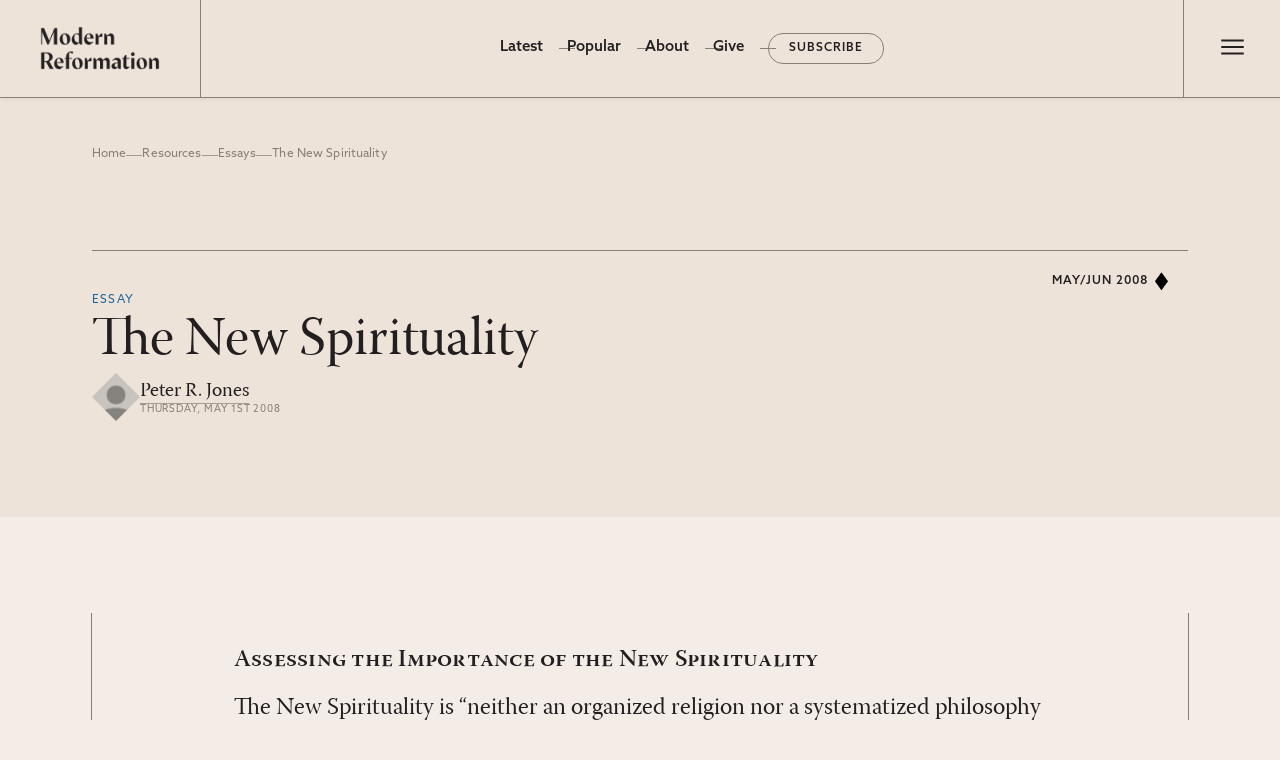

--- FILE ---
content_type: text/html; charset=utf-8
request_url: https://www.modernreformation.org/resources/articles/the-new-spirituality
body_size: 31498
content:
<!DOCTYPE html><html lang="en"><head><meta charSet="utf-8"/><meta name="viewport" content="width=device-width, initial-scale=1"/><link rel="preload" as="image" href="/_next/static/media/generic-user1.9ddc189f.webp?w=100"/><link rel="preload" as="image" href="/_next/static/media/MR-logo-small.a6c8eac5.svg"/><link rel="preload" as="image" href="https://cdn.sanity.io/images/sxo7ym47/production/3cd8a9014b2b44d8870e83e7e383867537d91bcc-250x321.jpg"/><link rel="preload" as="image" href="https://cdn.sanity.io/images/sxo7ym47/production/f0890a0670a1e8053b9ddbae854db6c6c3785765-1239x1239.jpg?w=100"/><link rel="preload" as="image" href="https://cdn.sanity.io/images/sxo7ym47/production/916286078002d22d31baa0ed7f448cf454de2370-1545x1545.jpg?w=100"/><link rel="preload" as="image" href="https://cdn.sanity.io/images/sxo7ym47/production/a1da4a4f96552d1421dfd69d716ab372f638d178-1000x750.jpg?w=100"/><link rel="preload" as="image" href="https://cdn.sanity.io/images/sxo7ym47/production/ad28c4100a20e283617ab18bbad4641be362a0ef-2832x4256.jpg?w=100"/><link rel="preload" as="image" href="https://cdn.sanity.io/images/sxo7ym47/production/2e9a2b060b1ca0fe50c55b2d832d0481c5277a56-400x400.jpg?w=80"/><link rel="preload" as="image" href="/_next/static/media/middle.53b4e437.png"/><link rel="preload" as="image" href="https://cdn.sanity.io/images/sxo7ym47/production/bc552822148365334eb2dcc08d509be97e2e99aa-1580x620.png?w=300"/><link rel="stylesheet" href="/_next/static/css/d3473cbe0027a79e.css" data-precedence="next"/><link rel="stylesheet" href="/_next/static/css/5ac8ae9630f06cb7.css" data-precedence="next"/><link rel="stylesheet" href="/_next/static/css/f1182f864c6a2e74.css" data-precedence="next"/><link rel="stylesheet" href="/_next/static/css/78becb5637dad2d5.css" data-precedence="next"/><link rel="stylesheet" href="/_next/static/css/24f373120d4e0d66.css" data-precedence="next"/><link rel="stylesheet" href="/_next/static/css/98ed8ac76c5aa358.css" data-precedence="next"/><link rel="stylesheet" href="/_next/static/css/dd30bc99b0786b68.css" data-precedence="next"/><link rel="preload" as="script" fetchPriority="low" href="/_next/static/chunks/webpack-62386b0032166f78.js"/><script src="/_next/static/chunks/fd9d1056-55baff51198ec3d0.js" async=""></script><script src="/_next/static/chunks/7023-06c514a83f8741c6.js" async=""></script><script src="/_next/static/chunks/main-app-b8d8f654a4c3de8b.js" async=""></script><script src="/_next/static/chunks/2060-5b20d05e8a6336a6.js" async=""></script><script src="/_next/static/chunks/231-ce5b6c1e89f462cb.js" async=""></script><script src="/_next/static/chunks/7328-d3d54b13daa0112d.js" async=""></script><script src="/_next/static/chunks/5223-63971e3b91a10aad.js" async=""></script><script src="/_next/static/chunks/6103-78a63bef52fd1cfd.js" async=""></script><script src="/_next/static/chunks/6319-1c428809453bca04.js" async=""></script><script src="/_next/static/chunks/app/(site)/layout-bedd2d9d76cf1981.js" async=""></script><script src="/_next/static/chunks/e37a0b60-59edab8140587b66.js" async=""></script><script src="/_next/static/chunks/4649-1c6a855bf2e3db79.js" async=""></script><script src="/_next/static/chunks/7893-7d68b51dd07c57ee.js" async=""></script><script src="/_next/static/chunks/9250-cd8e114ec50da9f1.js" async=""></script><script src="/_next/static/chunks/3065-3e850a8fbcdd9397.js" async=""></script><script src="/_next/static/chunks/5510-f36e817c8e35a321.js" async=""></script><script src="/_next/static/chunks/app/(site)/resources/%5Btype%5D/%5Bcslug%5D/page-3c28cabd1351cedd.js" async=""></script><script src="/_next/static/chunks/9081a741-928c816d95775740.js" async=""></script><script src="/_next/static/chunks/app/global-error-dc93e50870fe3bd6.js" async=""></script><link rel="preload" href="https://www.googletagmanager.com/gtag/js?id=G-672BKJ1T29" as="script"/><title>The New Spirituality | Modern Reformation</title><meta name="description" content="Assessing the Importance of the New Spirituality The New Spirituality is “neither an organized religion nor a systematized philosophy but a group of ideas and a network of communication.” (1) Such an innocuous description is still somewhat typical-the New Spirituality is just one more option in modern day pluralism, about which we should probably be […]"/><meta property="og:title" content="The New Spirituality | Modern Reformation"/><meta property="og:description" content="Assessing the Importance of the New Spirituality The New Spirituality is “neither an organized religion nor a systematized philosophy but a group of ideas and a network of communication.” (1) Such an innocuous description is still somewhat typical-the New Spirituality is just one more option in modern day pluralism, about which we should probably be […]"/><meta name="twitter:card" content="summary"/><meta name="twitter:title" content="The New Spirituality | Modern Reformation"/><meta name="twitter:description" content="Assessing the Importance of the New Spirituality The New Spirituality is “neither an organized religion nor a systematized philosophy but a group of ideas and a network of communication.” (1) Such an innocuous description is still somewhat typical-the New Spirituality is just one more option in modern day pluralism, about which we should probably be […]"/><link rel="icon" href="/favicon.ico" type="image/x-icon" sizes="256x256"/><meta name="next-size-adjust"/><link rel="stylesheet" href="https://use.typekit.net/naz5npo.css"/><script src="/_next/static/chunks/polyfills-78c92fac7aa8fdd8.js" noModule=""></script></head><body><header class="ma-section ma-header"><div class="ma-section-wrapper"><a class="ma-header__logo" href="/"><img src="https://cdn.sanity.io/images/sxo7ym47/production/bc552822148365334eb2dcc08d509be97e2e99aa-1580x620.png?w=300" alt="Modern Reformation logo" width="120" height="49"/></a><div class="ma-header__menu--desktop"><ul class="ma-menu"><li class="ma-menu__item"><a href="/home">Home</a></li><li class="ma-menu__item"><a class="undefined active-nav" href="/resources">Latest</a></li><li class="ma-menu__item"><a href="/popular">Popular</a></li><li class="ma-menu__item"><a href="/about">About</a></li><li class="ma-menu__item"><a href="/give">Give</a></li><li class="ma-menu__item"><a href="/subscribe">Subscribe</a></li></ul></div><div class="ma-header__drawer--toggle"><button class="drawer-toggle " id="toggle-button"><span aria-label="Menu" title="Main Menu"><svg class="ma-hamburger-icon ma-hamburger-icon--undefined" xmlns="http://www.w3.org/2000/svg" height="31" width="30" fill="#231F20"><path d="M4.25 22.5v-2.083h22.5V22.5H4.25Zm0-6.458v-2.084h22.5v2.084H4.25Zm0-6.459V7.5h22.5v2.083H4.25Z"></path></svg></span></button></div><nav class="ma-header__drawer "><ul class="ma-header__drawer__menu ma-header__drawer__menu--accent"><li class="ma-menu__item"><a href="/home">Home</a></li><li class="ma-menu__item"><a class="undefined active-nav" href="/resources">Latest</a></li><li class="ma-menu__item"><a href="/popular">Popular</a></li><li class="ma-menu__item"><a href="/about">About</a></li><li class="ma-menu__item"><a href="/give">Give</a></li><li class="ma-menu__item"><a href="/subscribe">Subscribe</a></li></ul><ul class="ma-header__drawer__menu ma-header__drawer__menu--main"><li class="ma-menu__item ma-menu__has-sub-menu"><div class="nav-parent">Archives</div><ul class="ma-menu__sub-menu "><li><a href="/resources/essays">Essays</a></li><li><a href="/resources/interviews">Interviews</a></li><li><a href="/resources/poems">Poems</a></li><li><a href="/resources/book-reviews">Book Reviews</a></li></ul></li><li class="ma-menu__item"><a href="/resources/topics">Topics</a></li><li class="ma-menu__item"><a href="/resources/authors">Authors</a></li><li class="ma-menu__item"><a href="/resources/issues">Print Issues</a></li><li class="ma-menu__item"><a href="/resources/series">Series</a></li></ul><form class="ma-header__drawer__search" action="/search"><input type="hidden" name="human" value="yes"/><input type="text" placeholder="Type to search and press enter" name="s"/></form></nav></div></header><main class="single-resource"><section class="ma-section ma-resource-banner ma-null ma-resource-banner--essays no-image null null"><div class="ma-section-wrapper ma-breadcrumbs-wrapper"><nav class="ma-breadcrumbs"><a href="/">Home</a><span class="ma-breadcrumbs__sep"></span><a href="/resources">Resources</a><span class="ma-breadcrumbs__sep"></span><a href="/resources/essays">Essays</a><span class="ma-breadcrumbs__sep"></span><span class="ma-breadcrumbs__current">The New Spirituality</span></nav></div><div class="ma-section-wrapper"><div class="ma-resource-banner__content"><div class="ma-resource-banner__title-wrap"><h6 class="ma-resource-banner__type"><a href="/resources/essays">Essay</a></h6><h1 class="ma-resource-banner__title ma-resource-banner__title--short">The New Spirituality</h1></div><div class="ma-resource-banner__meta"><div class="ma-card__authors ma-card__meta ma-resource-authors"><div class="ma-card__author-images"><div class="ma-card__author-image"><img class="ma-card__author-image-img" src="/_next/static/media/generic-user1.9ddc189f.webp?w=100" alt="Peter R. Jones"/></div></div><div class="ma-card__meta-wrap"><div class="ma-card__meta-items"><div class="ma-card__author-name"><a href="/resources/authors/peter-r-jones">Peter R. Jones</a></div><div class="ma-card__date">Thursday, May 1st 2008</div></div></div></div></div></div><a class="ma-card__issue-tag" href="/resources/issues/the-new-spiritualities">May/Jun 2008</a><svg xmlns="http://www.w3.org/2000/svg" class="ma-duotone" aria-hidden="true"><filter id="retrieve-duotone" x="-10%" y="-10%" width="120%" height="120%" filterUnits="objectBoundingBox" primitiveUnits="userSpaceOnUse" color-interpolation-filters="sRGB"><feColorMatrix type="matrix" values=".33 .33 .33 0 0 .33 .33 .33 0 0 .33 .33 .33 0 0 0 0 0 1 0" in="SourceGraphic" result="colormatrix"></feColorMatrix><feComponentTransfer in="colormatrix" result="componentTransfer"><feFuncR type="table" tableValues="0 0.95"></feFuncR><feFuncG type="table" tableValues="0.25 0.35"></feFuncG><feFuncB type="table" tableValues="0.11 0.19"></feFuncB><feFuncA type="table" tableValues="0 1"></feFuncA></feComponentTransfer><feBlend mode="normal" in="componentTransfer" in2="SourceGraphic" result="blend"></feBlend></filter></svg><svg xmlns="http://www.w3.org/2000/svg" class="ma-duotone" aria-hidden="true"><filter id="converse-duotone" x="-10%" y="-10%" width="120%" height="120%" filterUnits="objectBoundingBox" primitiveUnits="userSpaceOnUse" color-interpolation-filters="sRGB"><feColorMatrix type="matrix" values=".33 .33 .33 0 0 .33 .33 .33 0 0 .33 .33 .33 0 0 0 0 0 1 0" in="SourceGraphic" result="colormatrix"></feColorMatrix><feComponentTransfer in="colormatrix" result="componentTransfer"><feFuncR type="table" tableValues="0.24 0.85"></feFuncR><feFuncG type="table" tableValues="0.06 0.62"></feFuncG><feFuncB type="table" tableValues="0.2 0.16"></feFuncB><feFuncA type="table" tableValues="0 1"></feFuncA></feComponentTransfer><feBlend mode="normal" in="componentTransfer" in2="SourceGraphic" result="blend"></feBlend></filter></svg><svg xmlns="http://www.w3.org/2000/svg" class="ma-duotone" aria-hidden="true"><filter id="persuade-duotone" x="-10%" y="-10%" width="120%" height="120%" filterUnits="objectBoundingBox" primitiveUnits="userSpaceOnUse" color-interpolation-filters="sRGB"><feColorMatrix type="matrix" values=".33 .33 .33 0 0 .33 .33 .33 0 0 .33 .33 .33 0 0 0 0 0 1 0" in="SourceGraphic" result="colormatrix"></feColorMatrix><feComponentTransfer in="colormatrix" result="componentTransfer"><feFuncR type="table" tableValues="0 0.7"></feFuncR><feFuncG type="table" tableValues="0.2 0.82"></feFuncG><feFuncB type="table" tableValues="0.34 0.21"></feFuncB><feFuncA type="table" tableValues="0 1"></feFuncA></feComponentTransfer><feBlend mode="normal" in="componentTransfer" in2="SourceGraphic" result="blend"></feBlend></filter></svg><svg xmlns="http://www.w3.org/2000/svg" class="ma-duotone" aria-hidden="true"><filter id="engage-duotone" x="-10%" y="-10%" width="120%" height="120%" filterUnits="objectBoundingBox" primitiveUnits="userSpaceOnUse" color-interpolation-filters="sRGB"><feColorMatrix type="matrix" values=".33 .33 .33 0 0 .33 .33 .33 0 0 .33 .33 .33 0 0 0 0 0 1 0" in="SourceGraphic" result="colormatrix"></feColorMatrix><feComponentTransfer in="colormatrix" result="componentTransfer"><feFuncR type="table" tableValues="0.35 0.32"></feFuncR><feFuncG type="table" tableValues="0 0.75"></feFuncG><feFuncB type="table" tableValues="0 0.62"></feFuncB><feFuncA type="table" tableValues="0 1"></feFuncA></feComponentTransfer><feBlend mode="normal" in="componentTransfer" in2="SourceGraphic" result="blend"></feBlend></filter></svg></div></section><div class="ma-section ma-null ma-sg-resource-content ma-sg-resource-content--essays"><div class="ma-section-wrapper"><div class="ma-sg-resource-content__body"><div><h3>Assessing the Importance of the New Spirituality</h3><p>The New Spirituality is “neither an organized religion nor a systematized philosophy but a group of ideas and a network of communication.” (<a href="#footnote1">1</a>) Such an innocuous description is still somewhat typical-the New Spirituality is just one more option in modern day pluralism, about which we should probably be somewhat informed.</p><p>I must disagree.</p><p>While it is not an “organized religion,” this spirituality is the reappearance of the massive system of ancient world paganism and, as such, represents the greatest threat to the church since the Greco-Roman pagan empire. The situation is urgent.</p><p>The incredibly beautiful “Temple of Humankind”-secretly under construction since 1978, 100 feet below ground, inside a mountain near the northern Italian city of Vidracco-provides the right terminology. Its builders say the temple is not a place of prayer, but “a place for contemplation of the divine within the self.” Their work, they say, is not for a religion but for “<em>a new civilization</em>.” (<a href="#footnote2">2</a>)</p><p>Our culture is reaching a tipping point of momentous implications where the “New Spirituality” may well represent <em>the next phase of the faith and practice of modern autonomous humanity</em>, whose goal is nothing less than the construction of a new Sodom and Babel.</p><p>Few were expecting this. Most merely saw a cloud the size of a man’s hand appearing on the Western horizon. That marginal “hippy” revolution of spiritual and sexual experimentation would quickly dissipate. The <em>real</em> threat was secular humanism. The fact is this New Age “cloud of unknowing” has morphed into a perfect storm of latter rain that intends to irrigate the entire planet with the Aquarian “living water” of integrative monistic oneness.</p><p>Perhaps we are beginning to “get it,” especially when it affects our children. In 2007, California governor Schwarzenegger signed SB 777 into law, making it illegal for teachers and children to use terms like “mom” and “dad” and “husband” and “wife” in public schools. Already in England using such terms is now officially called “bullying.” (<a href="#footnote3">3</a>) Montgomery County, Maryland, allows people to use public restrooms based on who they think they are sexually; and in San Francisco, the Board of Supervisors will now issue municipal identification cards showing name, birth date, and photo, <em>but no gender</em>.</p><p>The cloud has become a tsunami; the Sixties’ <em>sexual liberation</em> was not a mere dream of hippies who had opted out of public life. In fact, in a long march through the institutions, the “Flower Power” children cleaned themselves up and became the “establishment” them-selves. They have demonized the patriarchal society of Western and biblical civilization as the greatest expression of human evil, and replaced it with a radical egalitarianism that knows no gender roles and believes that the murder of unborn babies is not only settled law but vital to the emancipation of women. (<a href="#footnote4">4</a>) In one generation, this sexual <em>liberation</em> has become public policy. The ideas behind these social changes are deeply and spiritually <em>pagan</em>-as even a cursory examination of Romans 1:18-28 will show.</p><p>Indeed, the Sixties was a <em>spiritual</em> revolution that has now morphed into a worldview that promises to alter how we all believe and act in the planetary era. The New Age began to change when the Maharishi Mahesh Yogi, who died February 4, introduced notions such as tran-scendental meditation, “mantra,” and “karma” into the mainstream through converts like the Beatles, Mike Love of the Beach Boys, Mia Farrow, Merv Griffin, Joe Namath, and Deepak Chopra. Marilyn Ferguson published her significant work, <em>The Aquarian Conspiracy</em> with the significant subtitle <em>Personal and Social Transformation in the 1980s</em>, in which she asked hundreds of scientists, philosophers, and spiritual seekers to name the person most influential in their lives: first and second were Teilhard de Chardin and Carl Jung! Clearly, we were no longer dealing with chakras and crystals, but with a spiritual/intellectual worldview movement based on “spiritual” evolution and the new psychology of the subconscious. It was Jung who said, “We are only at the threshold of a new spiritual epoch.” (<a href="#footnote5">5</a>) This epoch of the New Spirituality claims to be able to put our deconstructed world back together again scientifically, philosophically, economically, geo-politically, ecologically, and spiritually through the power of the myth of the divinity of Nature. James Herrick calls this movement the “New Religious Synthesis,” and believes it has already eclipsed traditional “Christian” culture. (<a href="#footnote6">6</a>)</p><p>But note! In constructing this “new civilization,” one has to eliminate the old. Religious pagan syncretists are not democrats. As a way of “<em>dismantling</em> the [traditional] gender binary,” they now embrace “the proliferation of gender possibilities.” (<a href="#footnote7">7</a>) Further, to “<em>break the hold</em> of dominant male images of God,” they propose the adoption of names for God such as “Goddess, she, mother, queen, <em>Shekinah</em>, birth-giver, wellspring, source.” (<a href="#footnote8">8</a>) The game of civilization is now being played for keeps! Out with God. In with the Goddess!</p><h3>The Major Themes of the New Spirituality</h3><p>The following definitions of the essential themes of pagan belief, constituting a coherent system, are drawn from well-known pagan theorists, accom-panied by references to some of the odd places where these same pagan notions reappear.</p><p><strong><em>God</em></strong>-“The Christian God is transcendent, the pagan godhead is immanent…the paganism of indigenous tribal [has no] doctrines of monotheistic worship, a creation <em>ex nihilo</em>, a morally-determined godhead, and salvific redemptionism.” (<a href="#footnote9">9</a>) Episcopal bishop John Shelby Spong’s description of God fits perfectly in Michael York’s synthesis:</p><blockquote>God is not an external, supernatural being, ruling over humanity. God is rather the power of love which flows through each one of us…the source of life, of love, the ground of being…[but] life has taught us that theism is dead. (<a href="#footnote10">10</a>)</blockquote><p><strong><em>Humanity</em></strong>-“Paganism affirms…the fundamental affinity between humanity and its gods…sharing a mutually kindred nature.” (<a href="#footnote11">11</a>) According to York, human “deification is a pagan affirmation of the essential link if not identity between the divine and the human.” (<a href="#footnote12">12</a>) Hinduism, likewise, believes that “what we know as our own self goes all the way to the point of <em>absolute identity with the supreme Being</em>.” (<a href="#footnote13">13</a>) On the outer edges of a certain “Catholic Christianity,” now entering evangelicalism, the oft-cited medieval mystic Meister Eckhart states: “Being is God’s circle and in this circle all creatures exist. Everything that is in God is God.” (<a href="#footnote14">14</a>)</p><p><strong><em>Nature</em></strong>-According to York, in paganism there is a “comprehension of nature’s inherent vitality” (<a href="#footnote15">15</a>) reifying nature into “a divine object worthy of worship…[seeing] nature and humanity as essentially divine. (<a href="#footnote16">16</a>) Ex-Jesuit priest Thomas Berry, who calls himself a “geologian,” not a theologian, (<a href="#footnote17">17</a>) teaches that “the Earth is the primary subject, endowed with a spiritual mode of being.” (<a href="#footnote18">18</a>)</p><p><strong><em>Spirituality</em></strong>-If the creation-not the Creator-is divine, then the earth becomes the object of worship. Thus York describes “shamanic practice” as uniform practice of paganism. (<a href="#footnote19">19</a>) Alison Leonard, a contemporary religious feminist, recounts her path “from the space left by a Christian faith that has become irrelevant, through a series of earth-based, feminine-orientated experiences and brief spiritual encounters with non-human life forms and with the non-physical world, towards an openness to the divine feminine in its pre-Christian and post-Christian guises.” (<a href="#footnote20">20</a>)</p><p><strong><em>Salvation</em></strong>-In paganism we are our own saviors. York observes, with regards to Buddhist and Hindu worship, that “a key endeavor…is the acquisition of merit.” (<a href="#footnote21">21</a>) Gnostic bishop Stephan Hoeller’s notion of salvation is provocatively clear:</p><blockquote>Our spiritual enfeeblement is not due to a fall from grace on the part of Adam and Eve…and our regeneration will not come about by accepting a personal savior [or] by a risen redeemer, but only by the reconciliation of the gods and goddesses within us. (<a href="#footnote22">22</a>)</blockquote><p><strong><em>Ethics</em></strong>-The status of good and evil, like that of male and female, is fluid. They are merely elements within the natural world to be used for one’s sense of godhead and freedom. Modern witches hold to the idea that the spiritual power available to them is neither good nor evil. (<a href="#footnote23">23</a>) Carl Jung said: “We must beware of thinking of good and evil as absolute opposites.” (<a href="#footnote24">24</a>) Jung’s belief in the essential oneness of all things made him a monist.</p><p><strong><em>Monism: Common Orientation of All Forms of Paganism</em></strong>-The belief that all things natural, human and divine share the same divine substance. There is no transcendent Lord outside of the created order. The world is understood by the world.</p><p>To be sure, the New Spirituality is not an organ-ized religion, but neither is it a mere hodge-podge of unrelated notions. Scholars of religion identify two <em>coherent</em> types of spirituality: 1) <em>esoteric</em> (inner) pagan religion, the God within, finding truth within the human heart, since humanity is divine; and 2) <em>exoteric</em> (outer) theistic religion that finds truth beyond the sphere of nature and humanity in the person of God, Creator, and Redeemer. These two religious possibilities are radically antithetical, as Paul said with surprising clarity 2,000 years ago (Rom. 1:25).</p><p>In the New Spirituality, we face not a new religion but the revival of a vast and coherent pagan <em>worldview</em>, whose ultimate goal is both the construction of a spiritually unified global community and the “dismantling” of its great obstacle, biblical theism.</p><h3>The Future of the New Spirituality</h3><p>But surely, you ask, the above is far too marginal and radical to affect civilization? Many believe, however, that Christianity as a dominant <em>social</em> force is spent and that its great opponent, secular humanism, is in free-fall.</p><p>Since the Sixties we have entered a new world. The intellectual pride of secular humanism and of its religious sister, “Christian” liberalism, has been exploded by the radical critique of postmodern <em>deconstruction</em>. The objectivity of human reason as a means to truth is now seen as pure fiction, so the world must be <em>reconstructed</em> on other bases. “The irony is delicious,” says theologian Don Carson. “The modernity which has arrogantly insisted that human reason is the final arbiter of truth has spawned a stepchild that has arisen to slay it.” (<a href="#footnote25">25</a>) Postmodernism has brought an end to secularism, but it raises a serious question: Where does postmodernism lead us?</p><p>A triumphant form of ancient religious paganism now claims to put the shattered Humpty Dumpty back together again-not by <em>reason</em> but by <em>unreason</em>, not by the <em>conscious</em> mind but by the <em>subconscious</em> psyche, not by <em>logos</em> but by <em>mythos</em>, not by faith in the Lord of heaven and earth but by faith in the Goddess, mistress of divinized Nature. Having exorcized the demon of secular humanism, modern culture now sees seven more very spiritual ones rushing in to take its place.</p><p>As this “new” oneness ideology dominates the campus and the popular media, the rising generations are losing all sense of the antithesis (right or wrong, true or false, either/or), and are placing their <em>faith</em> in the pagan synthesis of “both/and” monism. This is also true for <em>Christian</em> young people if Mark Ostreicher, head of the largest evangelical training resource (Youth Specialties), has anything to do with it. He proposes to his youthful wards “a path out of our bi-polar morass of left vs. right, liberal vs. conservative, mainline vs. evangelical…[away from] all the rhetoric, entrenchment and warfare-positioning of modern-day Christianity.” (<a href="#footnote26">26</a>) The Church Militant becomes the Church Imitant, adopting “a new Christian worldview” that, devoid of theological biblical clarity, apes the pagan culture and concludes that “the body of Christ is queer, is man, is woman, is straight.” (<a href="#footnote27">27</a>) The “new Christian” employs spiritual techniques borrowed from pagan mysticism and imitates the self-justifying moralism of liberal social action. (<a href="#footnote28">28</a>) This emergent ship of faith is steered by the subjective notion of “love,” which claims to cover a multitude of sins, but in fact justifies a boatload of pagan heresies.</p><p>As our culture and large swathes of the church are rushing like lemmings toward the pagan synthesis, what will this mean for biblical orthodoxy?</p><p>We often use the term <em>post-Christian</em> to describe our present world, but perhaps fail to see its implications; namely, a serious repeat of the <em>pre-Christian</em> world that the early Christians faced-no general government support, but rather government intimidation, oppression and even persecution; no social encouragement, but rather deep suspicion and antagonism; no knowledge of the Bible and the Bible’s worldview, but rather a deep commitment and acceptance of the pagan worldview; no “Big Man on Campus” Christianity, but rather the intimidation and ostracizing of Christian students by Big Brother Administration. From this perspective, the future looks ominous.</p><h3>The New Spirituality and the Clarity of Christian Witness</h3><p>From another perspective, the growing storm clouds have a silver lining. For centuries, we have been thinking and writing about the Christian faith in the relatively safe cocoon of Christendom, where theological method consisted largely of showing the Bible’s inner connectedness (proof-texts and biblical theology) and was built on the collective witness of the church and its great Christian theologians (confessions and systematic theology), especially focusing on soteriology. Little else was needed to guide the faithful and maintain the orthodoxy of a majoritarian church in a comfortable “Christian” West. To be sure, in the modern period, the waters were constantly muddied by “Christian” rationalistic liberalism, seeking to undermine the Bible’s supernaturalism.</p><p>Emergent thinkers, with their “missional” focus, are aware of the problem. Says Tony Jones, national director of Emergent Village: “We’re currently living in… liminal…boundary times” when people look most closely at the beliefs that underlie their practices. (<a href="#footnote29">29</a>) Will the “Emergent” embracing of culture save us? Emergent postmodern Reformed theologian John Franke says we know our beliefs via “polyphonic revelation,” where we get to be the umpire between Scripture and tradition and culture. (<a href="#footnote30">30</a>) He says with great optimism: “The conversation between gospel and culture should be one of mutual enrichment,” in which the gospel is “informed by” culture. (<a href="#footnote31">31</a>) Does Franke not see how pagan our culture has become, and how much he risks elevating tradition and pagan culture over Scripture (as some of his Emergent cohorts have clearly done), thus undermining the authority and power of the divine Word? Certainly, the Bible gives culture a place, but it does so without naïveté since the <em>message</em> of fallen humanity will always be a suppression of the truth in unrighteousness (Rom. 1:18). Thus Scripture invites us explicitly, as I am suggesting here, to establish a clear antithetical confrontation or “boundary” between divine revelation and the “lie” of fallen pagan culture. I believe that failing to do this will spell disaster both for “missional” engagement and for the faith of many already within the church.</p><p>Only in our time can we perhaps get a truly unobstructed view of what the Scriptures mean by the two age-old, diametrically opposed <em>religious</em> systems of monism and theism. Just as a relief map reveals the contrast between the Rocky Mountains and the plains of Kansas, (<a href="#footnote32">32</a>) so too the clear contrast between theism and monism reveals the antithesis between the truth and the lie. Thus, in the Age of Aquarius, Christians need to understand soteriology in the light of two opposing <em>cosmologies</em> or worldviews: that of Scripture, clarified by theology and confession; and that of the system of empire-building, religious paganism. In a sense, everything changes, even the way we do theology. We need to add to Geerhardus Vos’s brilliant observation that “eschatology precedes soteriology,” with a further precision: “<em>cosmology</em> precedes eschatology.” In his day, at the beginning of the twentieth century, Vos could assume a basic theistic “sacred canopy.” This is no longer the case. Thus, we may not simply repeat answers to questions that culture is no longer asking, or go on only answering our own questions. Nor must we be lulled into thinking that because the enemy of truth now takes a decidedly irrational aspect this new/old form of the lie is unworthy of serious <em>theological</em> response. On the contrary, only a deeply biblical and theological response will be effective against this formidable assault on divine revelation. The time is <em>now</em> for the Christian faith to speak with all seriousness to this rising tide of twenty-first-century imperialistic paganism-for the sake of our covenant children and for the sake of the cogency of our evangelistic message to a spiritually darkened world. To be sure, the gospel alone is the power of God unto salvation, but Christians must have a deep understanding of the culture if they are to communicate that gospel both faithfully and effectively.</p><p>The change I suggest is not novel. It actually takes us back to the Bible, a polemical book, which shows us how to use the “coherence” of the pagan worldview in order to establish solid, objective lines of demarcation between it and biblical orthodoxy. (<a href="#footnote33">33</a>) As Paul said, and everyone understood him, “Do not walk like the pagans” (Eph. 4:17).</p><p>Our forefathers showed the way. Under the influence of Bishop Ryle, William Gladstone (1809-1898)-the Liverpuddlian and four times prime minister of Great Britain-warned that the rejection of Christianity would not produce a secular society but a pagan one.34 In 1898, Abraham Kuyper stated: “The fundamental contrast has always been, is still and will be until the end: Christianity and Paganism.” Similarly, in 1925 J. Gresham Machen observed: “Our enemy who prides itself in being very modern, is as old as the hills; and from the very beginning, the Christian Church has been menaced by…all-embracing paganism.”</p><p>With regards to the future, a courageous though tactful announcement of the gospel in the light of the biblical worldview of the antithesis will be both politically incorrect but spirituality explosive. Courageous and clear witness to the pagan world will involve suffering and persecution but, in the providence of God, may well lead, as at the beginning of the church’s history, to a glorious ingathering of God’s elect people, set free by the truth. Most of all, it will bring glory, in our paganized, polytheistic time, to the name of the only true God, transcendent Creator and gracious Redeemer.</p></div><div class="ma-sg-resource-content__imported-footnotes"><p><a name="footnote1"></a>1 [ <a href="#top1">Back</a> ] Richard Ramsay, <em>The Certainty of the Faith: Defending the Gospel in an Uncertain World</em> (Phillipsburg, NJ: P&R Publishing Company, 2007), p. 190.<br><a name="footnote2"></a>2 [ <a href="#top2">Back</a> ] Chris Cuomo, Alberto Orso, and Imaeyen Ibanga, "Mystery Behind the Damanhur Temples: Hand-Built Maze Hidden in a Mountainside Is Home to a Secret Society," ABC News (31 January 2008).<br><a name="footnote3"></a>3 [ <a href="#top3">Back</a> ] "Bob Unruh Stripped Bare: 'Gay' school plot unveiled 'Infuse LGBTQ curriculum into history, social science, and literature classes,'" <em>WorldNetDaily.com</em> (11 December 2007).<br><a name="footnote4"></a>4 [ <a href="#top4">Back</a> ] "Liberty, American Values and the Next President," <em>The Los Angeles Times</em> (14 December 2007), p. A42.<br><a name="footnote5"></a>5 [ <a href="#top5">Back</a> ] Carl Jung, "The Difference between Eastern and Western Thinking," <em>The Portable Jung</em> (New York: Penguin, 1976), p. 476.<br><a name="footnote6"></a>6 [ <a href="#top6">Back</a> ] James A. Herrick, <em>The Making of the New Spirituality: The Eclipse of the Western Religious Tradition</em> (Downers Grove, IL: IVP, 2003), p. 15. Herrick brilliantly documents both the length and depth of this spiritual movement.<br><a name="footnote7"></a>7 [ <a href="#top7">Back</a> ] <em>Heterosexism in Contemporary World Religion: Problem and Prospect</em>, eds. Marvin M. Ellision and Judith Plaskow (Cleveland: Pilgrim Press, 2007), pp. 33-34.<br><a name="footnote8"></a>8 [ <a href="#top8">Back</a> ] <em>Heterosexism in Contemporary World Religion</em>, pp. 33-34.<br><a name="footnote9"></a>9 [ <a href="#top9">Back</a> ] Michael York, <em>Pagan Theology:  Paganism as a World Religion</em> (New York: New York University Press, 2003), p. 38.<br><a name="footnote10"></a>10 [ <a href="#top10">Back</a> ] John Shelby Spong, "The Theistic God Is Dead," <em>From the Ashes: A Spiritual Response to the Attack on America</em>  (Emmaus, PA:  Rodale, 2001), pp. 55, 58-59.<br><a name="footnote11"></a>11 [ <a href="#top11">Back</a> ] York, p. 13.<br><a name="footnote12"></a>12 [ <a href="#top12">Back</a> ] York, p. 22.<br><a name="footnote13"></a>13 [ <a href="#top13">Back</a> ] John G. Arapura, "Spirit and Spiritual Knowledge in the Upanishads," <em>Hindu Spirituality: Vedas through Vedanta</em>, ed. Krishna Sivaraman, vol. 6, World Spirituality: An Encyclopedic History of the Religious Quest (New York: Crossroads, 1989), p. 64. <br><a name="footnote14"></a>14 [ <a href="#top14">Back</a> ] Cited in Matthew Fox, <em>Meditations with Meister Eckhart</em> (Rochester, VT:  Bear & Company, 1983), p. 23.<br><a name="footnote15"></a>15 [ <a href="#top15">Back</a> ] York, p. 46.<br><a name="footnote16"></a>16 [ <a href="#top16">Back</a> ] York, pp. 64, 167.<br><a name="footnote17"></a>17 [ <a href="#top17">Back</a> ] Andrew J. Angyal, "Thomas Berry's Earth Spirituality and the 'Great Work,'" <em>The Ecozoic Reader</em> 3, 3 (2003), pp. 35-44. <br><a name="footnote18"></a>18 [ <a href="#top18">Back</a> ] Thomas Berry, "The Spirituality of the Earth," <em>The Riverdale Papers</em>, vol. V, p. 1.<br><a name="footnote19"></a>19 [ <a href="#top19">Back</a> ] York, p. 40.<br><a name="footnote20"></a>20 [ <a href="#top20">Back</a> ] Alison Leonard, "Journey Towards the Goddess," <em>Feminist Theology</em> (September 2003).<br><a name="footnote21"></a>21 [ <a href="#top21">Back</a> ] York, 123.<br><a name="footnote22"></a>22 [ <a href="#top22">Back</a> ] Stephen A. Hoeller, <em>Jung and the Lost Gospels:  Insights into the Dead Sea Scrolls and the Nag Hammadi Library</em> (Wheaton, IL:  Quest Books, 1989), p. 10.<br><a name="footnote23"></a>23 [ <a href="#top23">Back</a> ] See the statements by the witch Marcia Montenegro at http://cana.userworld.com, cited in Clete Hux, "Against Heresies," <em>Areopagus Journal</em> 6/4 (July/August 2006), p. 29.<br><a name="footnote24"></a>24 [ <a href="#top24">Back</a> ] Carl Jung and Aniela Jaffe, <em>Memories, Dreams, Reflections</em>, trans. Richard and Clara Winston, (New York: Vintage Books-Random House, 1961/1989), p. 329.<br><a name="footnote25"></a>25 [ <a href="#top25">Back</a> ] D. A. Carson, <em>The Gagging of God: Christianity Confronts Pluralism</em> (Grand Rapids: Zondervan, 1996), p. 100.<br><a name="footnote26"></a>26 [ <a href="#top26">Back</a> ] See http://www.ysmarko.com/?p=2315.<br><a name="footnote27"></a>27 [ <a href="#top27">Back</a> ] This is from his laudatory review of Emergent theorist Peter Rollins' book, <em>How [Not] to Speak of God</em>. Rollins seeks to transcend opposites. Ostreiker particularly highlights: "The section showing how his [Rollins'] spiritual community has put flesh on these ideas was praxis brilliance." This refers to the section (p. 137) where Rollins makes the statement: "The body of Christ is queer, is man, is woman, is straight." Rollins, in his allusion to Galatians 3:28, is only outdone by Virginia Ramey Mollenkott, <em>Sensuous Spirituality: Out from Fundamentalism</em> (New York: Crossroads, 1992), p. 68. She states programmatically: "Extrapolating from the pluralism already present in Galatians 3:28, we could extend it to say that the Body of Christ is <em>She</em> as well as <em>He</em>, poor as well as affluent, handicapped as well as fully abled, lesgay and bi-sexual as well as heterosexual, of many nations, many religions, and many interpretative communities."<br><a name="footnote28"></a>28 [ <a href="#top28">Back</a> ] The statement of Walter Henegar is most apt: "Emergent leaders who are eager to reconcile with liberal Protestants may soon find they have too much in common." See his posted article "What Is the Emerging Church?" at wrfnet.org.<br><a name="footnote29"></a>29 [ <a href="#top29">Back</a> ] Tony Jones, author of <em>Postmodern Youth Ministry</em> and national director of Emergent Village, in his review of R. Scott Smith's <em>Truth and the New Kind of Christian</em> at www.gnpcb.org/assets/products/excerpts/1581347405.1.pdf.<br><a name="footnote30"></a>30 [ <a href="#top30">Back</a> ] John Franke, "Reforming Theology: Toward a Postmodern Reformed Dogmatics," <em>Westminster Theological Journal</em> 65 (2003), pp. 1-26.  <br><a name="footnote31"></a>31 [ <a href="#top31">Back</a> ] Art. cit, p. 19.<br><a name="footnote32"></a>32 [ <a href="#top32">Back</a> ] I am indebted to my student Matt Frey for this helpful image.<br><a name="footnote33"></a>33 [ <a href="#top33">Back</a> ] See Lev. 11:44-45, 18:3, 20:23; 26:45; Deut. 4:6, 8:14, 19, 9:4, 12:2, 29, 30, 32:21; Josh. 23:6; Ps. 106:35; Isa. 43:9; Jer. 10:2; Ezek. 11:12, 36:23, 39:7; 1 Kings 14:24; 2 Kings 16:2-3, 17:8, 15, 21:2; 2 Chron. 28:2, 33:2, 36:14; Rom. 1:18-32; 2 Cor. 6:14-5; Eph. 4:17-20, 5:21; and 1 Tim. 4:1-6.<br><a name="footnote34"></a>34 [ <a href="#top34">Back</a> ] Cited by Leslie Newbigin, <em>Foolishness to the Greeks: The Gospel and Western Culture</em> (Grand Rapids: Eerdmans, 1984), p. 20.<br></p></div><div class="ma-resource-author__list"><div class="ma-resource-author"><img class="ma-resource-author__image" src="/_next/static/media/generic-user1.9ddc189f.webp?w=100" alt="Photo of Peter R. Jones"/><div class="ma-resource-author__text"><h5 class="ma-resource-author__name"><a href="/resources/authors/peter-r-jones">Peter R. Jones</a></h5><div class="ma-resource-author__bio"></div></div></div></div><div class="ma-resource-topics"><label>Topics</label><a href="/resources/topics/movements">Movements</a><a href="/resources/topics/false-teaching">False Teaching</a><a href="/resources/topics/worldview">Worldview</a></div><div class="ma-resource-date"><label>Date</label> <div class="ma-card__date">Thursday, May 1st 2008</div></div><div class="ma-section-wrapper ma-issue ma-single-issue"><div class="ma-issue__content"><div class="ma-issue__content--title"><img src="/_next/static/media/MR-logo-small.a6c8eac5.svg" alt="Modern Reformation Logo"/><h2><a href="/resources/issues/the-new-spiritualities"><span>From the Issue<!-- -->:</span>The New Spiritualities</a></h2></div><h6 class="ma-issue__content--meta">Vol.17<!-- -->, No.3<!-- -->, May/Jun 2008</h6><div class="ma-button-group center-left"><a class="ma-button ma-button--outline " target="_self" href="/resources/issues/the-new-spiritualities"><span class="ma-button__text">Browse this Issue</span></a><a class="ma-button ma-button--text " href="https://modernreformation.org/subscribe" target="_blank"><span class="ma-button__text">Subscribe to MR</span></a></div></div><aside class="ma-issue__cover"><img src="https://cdn.sanity.io/images/sxo7ym47/production/3cd8a9014b2b44d8870e83e7e383867537d91bcc-250x321.jpg" alt="&quot;The New Spiritualities&quot; Cover"/></aside></div></div></div></div><section class="ma-section ma-related-resources"><div class="ma-section-wrapper"><div class="ma-section-title"><h3 class="h4 ma-section-title__heading">Related Resources</h3></div><div class="ma-related-resources ma-card-grid auto-grid"><div class="ma-card ma-persuade ma-card--essays remove-duotone"><div class="ma-card__image"><a style="background-image:url(&#x27;https://cdn.sanity.io/images/sxo7ym47/production/dba8626fe2efd2a588b3315234bfca4f66556023-1000x563.png?w=600&amp;fit=crop&amp;auto=format&#x27;);background-position:50% 50%;background-repeat:no-repeat" class="ma-card__image-link" href="/resources/essays/the-framing-of-a-movement-defining-the-new-apostolic-reformation"></a><a class="ma-card__resource-type ma-card__issue-with-image" href="/resources/issues/this-isnt-the-reformation-youre-looking-for">May/Jun 2024</a></div><div class="ma-card__content"><div class="ma-card__title-wrap"><a class="ma-card__type-label" href="/resources/essays">Essays</a><h3 class="ma-card__title"><a href="/resources/essays/the-framing-of-a-movement-defining-the-new-apostolic-reformation">The Framing of a Movement: Defining the New Apostolic Reformation</a></h3></div><div class="ma-card__excerpt"><div><p class="ma-article-intro">Imagine a religious movement that has no formal organization, no official leaders, and no confessional statement, yet its churches are among the most influential and fastest growing in the world. Now imagine that some of this movement’s most prominent representatives—perhaps because of its unorthodox beliefs and controversial practices—deny its very existence. How do you identify such a movement? [...]</p></div></div><div class="ma-card__authors ma-card__meta ma-resource-authors"><div class="ma-card__author-images"><div class="ma-card__author-image"><img class="ma-card__author-image-img" src="https://cdn.sanity.io/images/sxo7ym47/production/f0890a0670a1e8053b9ddbae854db6c6c3785765-1239x1239.jpg?w=100" alt="Evan P. Pietsch"/></div><div class="ma-card__author-image"><img class="ma-card__author-image-img" src="https://cdn.sanity.io/images/sxo7ym47/production/916286078002d22d31baa0ed7f448cf454de2370-1545x1545.jpg?w=100" alt="R. Vivian Pietsch"/></div></div><div class="ma-card__meta-wrap"><div class="ma-card__meta-items"><div class="ma-card__author-name"><a href="/resources/authors/evan-p-pietsch">Evan P. Pietsch</a>, <a href="/resources/authors/r-vivian-pietsch">R. Vivian Pietsch</a></div><div class="ma-card__date">Tuesday, May 21st 2024</div></div></div></div></div></div><div class="ma-card ma-retrieve ma-card--essays remove-duotone"><div class="ma-card__image"><a style="background-image:url(&#x27;https://cdn.sanity.io/images/sxo7ym47/production/984491a3cabbe63532cdb284e6e705ee3057516e-1500x844.png?w=600&amp;fit=crop&amp;auto=format&#x27;);background-position:50% 50%;background-repeat:no-repeat" class="ma-card__image-link" href="/resources/essays/the-new-prophecy-echoes-of-montanism-in-the-new-apostolic-reformation"></a><a class="ma-card__resource-type ma-card__issue-with-image" href="/resources/issues/this-isnt-the-reformation-youre-looking-for">May/Jun 2024</a></div><div class="ma-card__content"><div class="ma-card__title-wrap"><a class="ma-card__type-label" href="/resources/essays">Essays</a><h3 class="ma-card__title"><a href="/resources/essays/the-new-prophecy-echoes-of-montanism-in-the-new-apostolic-reformation">The New Prophecy: Echoes of Montanism in the New Apostolic Reformation</a></h3></div><div class="ma-card__excerpt"><div><p>In 1994, a Fuller Seminary professor studying church growth coined a term for a movement he believed encapsulated the most radical development in church history since the Reformation. In his telling, this movement reached further back than the Reformation. Its roots lay in the age of the New Testament apostles [...]</p></div></div><div class="ma-card__authors ma-card__meta ma-resource-authors"><div class="ma-card__author-images"><div class="ma-card__author-image"><img class="ma-card__author-image-img" src="https://cdn.sanity.io/images/sxo7ym47/production/a1da4a4f96552d1421dfd69d716ab372f638d178-1000x750.jpg?w=100" alt="Aaron Philip"/></div></div><div class="ma-card__meta-wrap"><div class="ma-card__meta-items"><div class="ma-card__author-name"><a href="/resources/authors/aaron-philip">Aaron Philip</a></div><div class="ma-card__date">Thursday, May 2nd 2024</div></div></div></div></div></div><div class="ma-card ma-null ma-card--letters "><div class="ma-card__image"><a style="background-image:url(&#x27;/_next/static/media/mr-fallback.8c8e6d5a.jpg&#x27;);background-position:50% 50%;background-repeat:no-repeat" class="ma-card__image-link" href="/resources/articles/christless-christianity"><svg xmlns="http://www.w3.org/2000/svg" class="ma-duotone" aria-hidden="true"><filter id="retrieve-duotone" x="-10%" y="-10%" width="120%" height="120%" filterUnits="objectBoundingBox" primitiveUnits="userSpaceOnUse" color-interpolation-filters="sRGB"><feColorMatrix type="matrix" values=".33 .33 .33 0 0 .33 .33 .33 0 0 .33 .33 .33 0 0 0 0 0 1 0" in="SourceGraphic" result="colormatrix"></feColorMatrix><feComponentTransfer in="colormatrix" result="componentTransfer"><feFuncR type="table" tableValues="0 0.95"></feFuncR><feFuncG type="table" tableValues="0.25 0.35"></feFuncG><feFuncB type="table" tableValues="0.11 0.19"></feFuncB><feFuncA type="table" tableValues="0 1"></feFuncA></feComponentTransfer><feBlend mode="normal" in="componentTransfer" in2="SourceGraphic" result="blend"></feBlend></filter></svg><svg xmlns="http://www.w3.org/2000/svg" class="ma-duotone" aria-hidden="true"><filter id="converse-duotone" x="-10%" y="-10%" width="120%" height="120%" filterUnits="objectBoundingBox" primitiveUnits="userSpaceOnUse" color-interpolation-filters="sRGB"><feColorMatrix type="matrix" values=".33 .33 .33 0 0 .33 .33 .33 0 0 .33 .33 .33 0 0 0 0 0 1 0" in="SourceGraphic" result="colormatrix"></feColorMatrix><feComponentTransfer in="colormatrix" result="componentTransfer"><feFuncR type="table" tableValues="0.24 0.85"></feFuncR><feFuncG type="table" tableValues="0.06 0.62"></feFuncG><feFuncB type="table" tableValues="0.2 0.16"></feFuncB><feFuncA type="table" tableValues="0 1"></feFuncA></feComponentTransfer><feBlend mode="normal" in="componentTransfer" in2="SourceGraphic" result="blend"></feBlend></filter></svg><svg xmlns="http://www.w3.org/2000/svg" class="ma-duotone" aria-hidden="true"><filter id="persuade-duotone" x="-10%" y="-10%" width="120%" height="120%" filterUnits="objectBoundingBox" primitiveUnits="userSpaceOnUse" color-interpolation-filters="sRGB"><feColorMatrix type="matrix" values=".33 .33 .33 0 0 .33 .33 .33 0 0 .33 .33 .33 0 0 0 0 0 1 0" in="SourceGraphic" result="colormatrix"></feColorMatrix><feComponentTransfer in="colormatrix" result="componentTransfer"><feFuncR type="table" tableValues="0 0.7"></feFuncR><feFuncG type="table" tableValues="0.2 0.82"></feFuncG><feFuncB type="table" tableValues="0.34 0.21"></feFuncB><feFuncA type="table" tableValues="0 1"></feFuncA></feComponentTransfer><feBlend mode="normal" in="componentTransfer" in2="SourceGraphic" result="blend"></feBlend></filter></svg><svg xmlns="http://www.w3.org/2000/svg" class="ma-duotone" aria-hidden="true"><filter id="engage-duotone" x="-10%" y="-10%" width="120%" height="120%" filterUnits="objectBoundingBox" primitiveUnits="userSpaceOnUse" color-interpolation-filters="sRGB"><feColorMatrix type="matrix" values=".33 .33 .33 0 0 .33 .33 .33 0 0 .33 .33 .33 0 0 0 0 0 1 0" in="SourceGraphic" result="colormatrix"></feColorMatrix><feComponentTransfer in="colormatrix" result="componentTransfer"><feFuncR type="table" tableValues="0.35 0.32"></feFuncR><feFuncG type="table" tableValues="0 0.75"></feFuncG><feFuncB type="table" tableValues="0 0.62"></feFuncB><feFuncA type="table" tableValues="0 1"></feFuncA></feComponentTransfer><feBlend mode="normal" in="componentTransfer" in2="SourceGraphic" result="blend"></feBlend></filter></svg></a><a class="ma-card__resource-type ma-card__issue-with-image" href="/resources/issues/christless-christianity">May/Jun 2007</a></div><div class="ma-card__content"><div class="ma-card__title-wrap"><a class="ma-card__type-label" href="/resources/letters">Letters</a><h3 class="ma-card__title"><a href="/resources/articles/christless-christianity">Christless Christianity</a></h3></div><div class="ma-card__excerpt"><div><p>What would things look like if Satan actually took over a city? The first frames in our imaginative slide show probably depict mayhem on a massive scale: Widespread violence, deviant sexualities, pornography in every vending machine, churches closed down and worshipers dragged off to City Hall. Over a half-century ago, Donald Grey Barnhouse, pastor of […]</p></div></div><div class="ma-card__authors ma-card__meta ma-resource-authors"><div class="ma-card__author-images"><div class="ma-card__author-image"><img class="ma-card__author-image-img" src="https://cdn.sanity.io/images/sxo7ym47/production/ad28c4100a20e283617ab18bbad4641be362a0ef-2832x4256.jpg?w=100" alt="Michael S. Horton"/></div></div><div class="ma-card__meta-wrap"><div class="ma-card__meta-items"><div class="ma-card__author-name"><a href="/resources/authors/michael-horton">Michael S. Horton</a></div><div class="ma-card__date">Wednesday, May 2nd 2007</div></div></div></div></div></div><div class="ma-card ma-null ma-card--book-reviews "><div class="ma-card__image"><a style="background-image:url(&#x27;/_next/static/media/mr-fallback.8c8e6d5a.jpg&#x27;);background-position:50% 50%;background-repeat:no-repeat" class="ma-card__image-link" href="/resources/articles/a-field-guide-to-evangelicals-their-habitat-by-joel-kilpatrick"><svg xmlns="http://www.w3.org/2000/svg" class="ma-duotone" aria-hidden="true"><filter id="retrieve-duotone" x="-10%" y="-10%" width="120%" height="120%" filterUnits="objectBoundingBox" primitiveUnits="userSpaceOnUse" color-interpolation-filters="sRGB"><feColorMatrix type="matrix" values=".33 .33 .33 0 0 .33 .33 .33 0 0 .33 .33 .33 0 0 0 0 0 1 0" in="SourceGraphic" result="colormatrix"></feColorMatrix><feComponentTransfer in="colormatrix" result="componentTransfer"><feFuncR type="table" tableValues="0 0.95"></feFuncR><feFuncG type="table" tableValues="0.25 0.35"></feFuncG><feFuncB type="table" tableValues="0.11 0.19"></feFuncB><feFuncA type="table" tableValues="0 1"></feFuncA></feComponentTransfer><feBlend mode="normal" in="componentTransfer" in2="SourceGraphic" result="blend"></feBlend></filter></svg><svg xmlns="http://www.w3.org/2000/svg" class="ma-duotone" aria-hidden="true"><filter id="converse-duotone" x="-10%" y="-10%" width="120%" height="120%" filterUnits="objectBoundingBox" primitiveUnits="userSpaceOnUse" color-interpolation-filters="sRGB"><feColorMatrix type="matrix" values=".33 .33 .33 0 0 .33 .33 .33 0 0 .33 .33 .33 0 0 0 0 0 1 0" in="SourceGraphic" result="colormatrix"></feColorMatrix><feComponentTransfer in="colormatrix" result="componentTransfer"><feFuncR type="table" tableValues="0.24 0.85"></feFuncR><feFuncG type="table" tableValues="0.06 0.62"></feFuncG><feFuncB type="table" tableValues="0.2 0.16"></feFuncB><feFuncA type="table" tableValues="0 1"></feFuncA></feComponentTransfer><feBlend mode="normal" in="componentTransfer" in2="SourceGraphic" result="blend"></feBlend></filter></svg><svg xmlns="http://www.w3.org/2000/svg" class="ma-duotone" aria-hidden="true"><filter id="persuade-duotone" x="-10%" y="-10%" width="120%" height="120%" filterUnits="objectBoundingBox" primitiveUnits="userSpaceOnUse" color-interpolation-filters="sRGB"><feColorMatrix type="matrix" values=".33 .33 .33 0 0 .33 .33 .33 0 0 .33 .33 .33 0 0 0 0 0 1 0" in="SourceGraphic" result="colormatrix"></feColorMatrix><feComponentTransfer in="colormatrix" result="componentTransfer"><feFuncR type="table" tableValues="0 0.7"></feFuncR><feFuncG type="table" tableValues="0.2 0.82"></feFuncG><feFuncB type="table" tableValues="0.34 0.21"></feFuncB><feFuncA type="table" tableValues="0 1"></feFuncA></feComponentTransfer><feBlend mode="normal" in="componentTransfer" in2="SourceGraphic" result="blend"></feBlend></filter></svg><svg xmlns="http://www.w3.org/2000/svg" class="ma-duotone" aria-hidden="true"><filter id="engage-duotone" x="-10%" y="-10%" width="120%" height="120%" filterUnits="objectBoundingBox" primitiveUnits="userSpaceOnUse" color-interpolation-filters="sRGB"><feColorMatrix type="matrix" values=".33 .33 .33 0 0 .33 .33 .33 0 0 .33 .33 .33 0 0 0 0 0 1 0" in="SourceGraphic" result="colormatrix"></feColorMatrix><feComponentTransfer in="colormatrix" result="componentTransfer"><feFuncR type="table" tableValues="0.35 0.32"></feFuncR><feFuncG type="table" tableValues="0 0.75"></feFuncG><feFuncB type="table" tableValues="0 0.62"></feFuncB><feFuncA type="table" tableValues="0 1"></feFuncA></feComponentTransfer><feBlend mode="normal" in="componentTransfer" in2="SourceGraphic" result="blend"></feBlend></filter></svg></a><a class="ma-card__resource-type ma-card__issue-with-image" href="/resources/issues/a-time-for-truth-15th-anniversary-issue">Jan/Feb 2007</a></div><div class="ma-card__content"><div class="ma-card__title-wrap"><a class="ma-card__type-label" href="/resources/book-reviews">Book Reviews</a><h3 class="ma-card__title"><a href="/resources/articles/a-field-guide-to-evangelicals-their-habitat-by-joel-kilpatrick">&quot;A Field Guide to Evangelicals &amp; Their Habitat&quot; by Joel Kilpatrick</a></h3></div><div class="ma-card__excerpt"><div><p>Satire is alive and well. For every person who has ever cringed at boxes of &quot;Christian&quot; breath mints or &quot;Christian&quot; perfume at the checkout counter of the local Christian bookstore, here is a writer who understands your pain. Like his fake news website LarkNews.com, aimed at evangelicals and their trends, editor Joel Kilpatrick brings us […]</p></div></div><div class="ma-card__authors ma-card__meta ma-resource-authors"><div class="ma-card__author-images"><div class="ma-card__author-image"><img class="ma-card__author-image-img" src="/_next/static/media/generic-user1.9ddc189f.webp?w=100" alt="Brandon G. Withrow"/></div><div class="ma-card__author-image"><img class="ma-card__author-image-img" src="/_next/static/media/generic-user1.9ddc189f.webp?w=100" alt="Joel Kilpatrick"/></div></div><div class="ma-card__meta-wrap"><div class="ma-card__meta-items"><div class="ma-card__author-name"><a href="/resources/authors/brandon-g-withrow">Brandon G. Withrow</a>, <a href="/resources/authors/joel-kilpatrick">Joel Kilpatrick</a></div><div class="ma-card__date">Thursday, May 3rd 2007</div></div></div></div></div></div></div></div></section></main><div class="ma-prefooter ma-section"><div class="ma-section-wrapper"><div class="column ma-prefooter__quote"><blockquote class="ma-prefooter__quote--blockquote"><p class="ma-prefooter__quote--text">“Modern Reformation has championed confessional Reformation theology in an anti-confessional and anti-theological age.”</p><cite class="ma-prefooter__quote--attribution"><span class="ma-prefooter__quote--image"><img src="https://cdn.sanity.io/images/sxo7ym47/production/2e9a2b060b1ca0fe50c55b2d832d0481c5277a56-400x400.jpg?w=80" alt="Picture of J. Ligon Duncan, III"/></span><span class="ma-prefooter__quote--person"><span class="ma-prefooter__quote--name">J. Ligon Duncan, III</span><span class="ma-prefooter__quote--role">Senior Minister, First Presbyterian Church</span></span></cite></blockquote><div class="ma-button-group buttons-left center-left"><a class="ma-button ma-button--outline " href="https://modernreformation.org/about" target="_blank"><span class="ma-button__text">About MR</span></a></div></div><div class="column ma-prefooter__promo-image ma-mag-covers"><img src="/_next/static/media/middle.53b4e437.png" alt="Magazine Covers; Embodiment &amp; Technology"/></div><div class="column ma-prefooter__signup ma-signup"><h3 class="ma-section-title__heading h4">Modern Reformation</h3><p>Delivered straight to your inbox.</p><a class="ma-button ma-button--default " target="_self" href="/subscribe"><span class="ma-button__text">Subscribe to MR</span></a></div></div></div><footer class="ma-footer"><div class="ma-footer__start ma-section"><div class="ma-section-wrapper"><div class="ma-footer__logo"><img alt="Modern Reformation logo" loading="lazy" width="1580" height="620" decoding="async" data-nimg="1" style="color:transparent" srcSet="/_next/image?url=%2F_next%2Fstatic%2Fmedia%2FMR_Wordmark_White.67cf49c8.png&amp;w=1920&amp;q=75 1x, /_next/image?url=%2F_next%2Fstatic%2Fmedia%2FMR_Wordmark_White.67cf49c8.png&amp;w=3840&amp;q=75 2x" src="/_next/image?url=%2F_next%2Fstatic%2Fmedia%2FMR_Wordmark_White.67cf49c8.png&amp;w=3840&amp;q=75"/></div><ul class="ma-footer__menu ma-footer__menu--primary"><li class="ma-menu__item"><a href="/give">Give</a></li><li class="ma-menu__item"><a href="/subscribe">Subscribe</a></li><li class="ma-menu__item"><a href="https://store.solamedia.org/">Store</a></li><li class="ma-menu__item"><a href="/contact-us">Contact</a></li><li class="ma-menu__item"><a href="/contribute">Write for Us</a></li></ul><div class="ma-footer__social"><ul class="ma-footer__social-list"><li><a href="https://www.youtube.com/@solamediaorg" target="_blank" rel="nofollow" aria-label="Sola Media Youtube"><svg stroke="currentColor" fill="currentColor" stroke-width="0" viewBox="0 0 576 512" height="1em" width="1em" xmlns="http://www.w3.org/2000/svg"><path d="M549.655 124.083c-6.281-23.65-24.787-42.276-48.284-48.597C458.781 64 288 64 288 64S117.22 64 74.629 75.486c-23.497 6.322-42.003 24.947-48.284 48.597-11.412 42.867-11.412 132.305-11.412 132.305s0 89.438 11.412 132.305c6.281 23.65 24.787 41.5 48.284 47.821C117.22 448 288 448 288 448s170.78 0 213.371-11.486c23.497-6.321 42.003-24.171 48.284-47.821 11.412-42.867 11.412-132.305 11.412-132.305s0-89.438-11.412-132.305zm-317.51 213.508V175.185l142.739 81.205-142.739 81.201z"></path></svg></a></li><li><a href="https://www.instagram.com/solamediaorg" target="_blank" rel="nofollow" aria-label="Sola Media Instagram"><svg stroke="currentColor" fill="currentColor" stroke-width="0" viewBox="0 0 448 512" height="1em" width="1em" xmlns="http://www.w3.org/2000/svg"><path d="M224.1 141c-63.6 0-114.9 51.3-114.9 114.9s51.3 114.9 114.9 114.9S339 319.5 339 255.9 287.7 141 224.1 141zm0 189.6c-41.1 0-74.7-33.5-74.7-74.7s33.5-74.7 74.7-74.7 74.7 33.5 74.7 74.7-33.6 74.7-74.7 74.7zm146.4-194.3c0 14.9-12 26.8-26.8 26.8-14.9 0-26.8-12-26.8-26.8s12-26.8 26.8-26.8 26.8 12 26.8 26.8zm76.1 27.2c-1.7-35.9-9.9-67.7-36.2-93.9-26.2-26.2-58-34.4-93.9-36.2-37-2.1-147.9-2.1-184.9 0-35.8 1.7-67.6 9.9-93.9 36.1s-34.4 58-36.2 93.9c-2.1 37-2.1 147.9 0 184.9 1.7 35.9 9.9 67.7 36.2 93.9s58 34.4 93.9 36.2c37 2.1 147.9 2.1 184.9 0 35.9-1.7 67.7-9.9 93.9-36.2 26.2-26.2 34.4-58 36.2-93.9 2.1-37 2.1-147.8 0-184.8zM398.8 388c-7.8 19.6-22.9 34.7-42.6 42.6-29.5 11.7-99.5 9-132.1 9s-102.7 2.6-132.1-9c-19.6-7.8-34.7-22.9-42.6-42.6-11.7-29.5-9-99.5-9-132.1s-2.6-102.7 9-132.1c7.8-19.6 22.9-34.7 42.6-42.6 29.5-11.7 99.5-9 132.1-9s102.7-2.6 132.1 9c19.6 7.8 34.7 22.9 42.6 42.6 11.7 29.5 9 99.5 9 132.1s2.7 102.7-9 132.1z"></path></svg></a></li><li><a href="https://www.facebook.com/solamediaorg" target="_blank" rel="nofollow" aria-label="Sola Media Facebook"><svg stroke="currentColor" fill="currentColor" stroke-width="0" viewBox="0 0 512 512" height="1em" width="1em" xmlns="http://www.w3.org/2000/svg"><path d="M504 256C504 119 393 8 256 8S8 119 8 256c0 123.78 90.69 226.38 209.25 245V327.69h-63V256h63v-54.64c0-62.15 37-96.48 93.67-96.48 27.14 0 55.52 4.84 55.52 4.84v61h-31.28c-30.8 0-40.41 19.12-40.41 38.73V256h68.78l-11 71.69h-57.78V501C413.31 482.38 504 379.78 504 256z"></path></svg></a></li><li><a href="https://x.com/solamediaorg" target="_blank" rel="nofollow" aria-label="Sola Media Twitter"><svg stroke="currentColor" fill="currentColor" stroke-width="0" viewBox="0 0 512 512" height="1em" width="1em" xmlns="http://www.w3.org/2000/svg"><path d="M459.37 151.716c.325 4.548.325 9.097.325 13.645 0 138.72-105.583 298.558-298.558 298.558-59.452 0-114.68-17.219-161.137-47.106 8.447.974 16.568 1.299 25.34 1.299 49.055 0 94.213-16.568 130.274-44.832-46.132-.975-84.792-31.188-98.112-72.772 6.498.974 12.995 1.624 19.818 1.624 9.421 0 18.843-1.3 27.614-3.573-48.081-9.747-84.143-51.98-84.143-102.985v-1.299c13.969 7.797 30.214 12.67 47.431 13.319-28.264-18.843-46.781-51.005-46.781-87.391 0-19.492 5.197-37.36 14.294-52.954 51.655 63.675 129.3 105.258 216.365 109.807-1.624-7.797-2.599-15.918-2.599-24.04 0-57.828 46.782-104.934 104.934-104.934 30.213 0 57.502 12.67 76.67 33.137 23.715-4.548 46.456-13.32 66.599-25.34-7.798 24.366-24.366 44.833-46.132 57.827 21.117-2.273 41.584-8.122 60.426-16.243-14.292 20.791-32.161 39.308-52.628 54.253z"></path></svg></a></li></ul></div></div></div><div class="ma-footer__end ma-section"><div class="ma-section-wrapper"><div class="ma-footer__end--top"><div class="ma-footer__logo"><img alt="Sola Media logo" loading="lazy" width="386" height="73" decoding="async" data-nimg="1" style="color:transparent" srcSet="/_next/image?url=%2F_next%2Fstatic%2Fmedia%2Fsola-logo1.9f6d73af.png&amp;w=640&amp;q=75 1x, /_next/image?url=%2F_next%2Fstatic%2Fmedia%2Fsola-logo1.9f6d73af.png&amp;w=828&amp;q=75 2x" src="/_next/image?url=%2F_next%2Fstatic%2Fmedia%2Fsola-logo1.9f6d73af.png&amp;w=828&amp;q=75"/></div><ul class="ma-footer__menu ma-footer__menu--secondary"><li><a href="https://solamedia.org/leadership/" target="_blank" rel="nofollow">Leadership</a></li><li><a href="https://solamedia.org/careers/" target="_blank" rel="nofollow">Careers</a></li><li><a href="https://solamedia.org/terms-of-use/" target="_blank" rel="nofollow">Terms of Use</a></li><li><a href="https://solamedia.org/privacy-policy/" target="_blank" rel="nofollow">Privacy Policy</a></li></ul></div><div class="ma-footer__end--bottom"><div class="ma-footer__legal"><div class="ma-footer__legal--logo"><img alt="ECFA badge" loading="lazy" width="80" height="81" decoding="async" data-nimg="1" style="color:transparent" srcSet="/_next/image?url=%2F_next%2Fstatic%2Fmedia%2Fecfa-badge1.0da9059e.png&amp;w=96&amp;q=75 1x, /_next/image?url=%2F_next%2Fstatic%2Fmedia%2Fecfa-badge1.0da9059e.png&amp;w=256&amp;q=75 2x" src="/_next/image?url=%2F_next%2Fstatic%2Fmedia%2Fecfa-badge1.0da9059e.png&amp;w=256&amp;q=75"/></div>Copyright © 2023 Modern Reformation. All rights reserved. 13230 Evening Creek Dr S Ste 220-222 | San Diego, CA 92128. Contact us toll-free at: (833) 843-2673. Sola Media Group is a tax-exempt 501(c)(3) nonprofit organization, Federal ID # 27-0565982.</div><div class="ma-footer__credit"><a href="http://mereagency.com" target="_blank" rel="nofollow">Site by<!-- --> <img alt="Mere Agency Logo" loading="lazy" width="126" height="29" decoding="async" data-nimg="1" style="color:transparent" srcSet="/_next/image?url=%2F_next%2Fstatic%2Fmedia%2Fmere-logo-white1.31fca11f.png&amp;w=128&amp;q=75 1x, /_next/image?url=%2F_next%2Fstatic%2Fmedia%2Fmere-logo-white1.31fca11f.png&amp;w=256&amp;q=75 2x" src="/_next/image?url=%2F_next%2Fstatic%2Fmedia%2Fmere-logo-white1.31fca11f.png&amp;w=256&amp;q=75"/></a></div></div></div></div></footer><script src="/_next/static/chunks/webpack-62386b0032166f78.js" async=""></script><script>(self.__next_f=self.__next_f||[]).push([0]);self.__next_f.push([2,null])</script><script>self.__next_f.push([1,"1:HL[\"/_next/static/css/d3473cbe0027a79e.css\",\"style\"]\n2:HL[\"/_next/static/css/5ac8ae9630f06cb7.css\",\"style\"]\n3:HL[\"/_next/static/css/f1182f864c6a2e74.css\",\"style\"]\n4:HL[\"/_next/static/css/78becb5637dad2d5.css\",\"style\"]\n5:HL[\"/_next/static/css/24f373120d4e0d66.css\",\"style\"]\n6:HL[\"/_next/static/css/98ed8ac76c5aa358.css\",\"style\"]\n7:HL[\"/_next/static/css/dd30bc99b0786b68.css\",\"style\"]\n"])</script><script>self.__next_f.push([1,"8:I[95751,[],\"\"]\nb:I[39275,[],\"\"]\ne:I[61343,[],\"\"]\nf:I[84080,[\"2060\",\"static/chunks/2060-5b20d05e8a6336a6.js\",\"231\",\"static/chunks/231-ce5b6c1e89f462cb.js\",\"7328\",\"static/chunks/7328-d3d54b13daa0112d.js\",\"5223\",\"static/chunks/5223-63971e3b91a10aad.js\",\"6103\",\"static/chunks/6103-78a63bef52fd1cfd.js\",\"6319\",\"static/chunks/6319-1c428809453bca04.js\",\"7457\",\"static/chunks/app/(site)/layout-bedd2d9d76cf1981.js\"],\"\"]\n11:I[231,[\"1866\",\"static/chunks/e37a0b60-59edab8140587b66.js\",\"2060\",\"static/chunks/2060-5b20d05e8a6336a6.js\",\"231\",\"static/chunks/231-ce5b6c1e89f462cb.js\",\"7328\",\"static/chunks/7328-d3d54b13daa0112d.js\",\"4649\",\"static/chunks/4649-1c6a855bf2e3db79.js\",\"5223\",\"static/chunks/5223-63971e3b91a10aad.js\",\"7893\",\"static/chunks/7893-7d68b51dd07c57ee.js\",\"6103\",\"static/chunks/6103-78a63bef52fd1cfd.js\",\"9250\",\"static/chunks/9250-cd8e114ec50da9f1.js\",\"6319\",\"static/chunks/6319-1c428809453bca04.js\",\"3065\",\"static/chunks/3065-3e850a8fbcdd9397.js\",\"5510\",\"static/chunks/5510-f36e817c8e35a321.js\",\"8555\",\"static/chunks/app/(site)/resources/%5Btype%5D/%5Bcslug%5D/page-3c28cabd1351cedd.js\"],\"\"]\n14:I[21269,[\"2060\",\"static/chunks/2060-5b20d05e8a6336a6.js\",\"231\",\"static/chunks/231-ce5b6c1e89f462cb.js\",\"7328\",\"static/chunks/7328-d3d54b13daa0112d.js\",\"5223\",\"static/chunks/5223-63971e3b91a10aad.js\",\"6103\",\"static/chunks/6103-78a63bef52fd1cfd.js\",\"6319\",\"static/chunks/6319-1c428809453bca04.js\",\"7457\",\"static/chunks/app/(site)/layout-bedd2d9d76cf1981.js\"],\"default\"]\n16:I[79849,[\"2420\",\"static/chunks/9081a741-928c816d95775740.js\",\"2060\",\"static/chunks/2060-5b20d05e8a6336a6.js\",\"231\",\"static/chunks/231-ce5b6c1e89f462cb.js\",\"7328\",\"static/chunks/7328-d3d54b13daa0112d.js\",\"6319\",\"static/chunks/6319-1c428809453bca04.js\",\"6470\",\"static/chunks/app/global-error-dc93e50870fe3bd6.js\"],\"default\"]\nc:[\"type\",\"articles\",\"d\"]\nd:[\"cslug\",\"the-new-spirituality\",\"d\"]\n17:[]\n"])</script><script>self.__next_f.push([1,"0:[null,[\"$\",\"$L8\",null,{\"buildId\":\"bcsxTnhZbLgxLd-9GI9c2\",\"assetPrefix\":\"\",\"initialCanonicalUrl\":\"/resources/articles/the-new-spirituality\",\"initialTree\":[\"\",{\"children\":[\"(site)\",{\"children\":[\"resources\",{\"children\":[[\"type\",\"articles\",\"d\"],{\"children\":[[\"cslug\",\"the-new-spirituality\",\"d\"],{\"children\":[\"__PAGE__\",{}]}]}]}]},\"$undefined\",\"$undefined\",true]}],\"initialSeedData\":[\"\",{\"children\":[\"(site)\",{\"children\":[\"resources\",{\"children\":[[\"type\",\"articles\",\"d\"],{\"children\":[[\"cslug\",\"the-new-spirituality\",\"d\"],{\"children\":[\"__PAGE__\",{},[[\"$L9\",\"$La\"],null],null]},[\"$\",\"$Lb\",null,{\"parallelRouterKey\":\"children\",\"segmentPath\":[\"children\",\"(site)\",\"children\",\"resources\",\"children\",\"$c\",\"children\",\"$d\",\"children\"],\"error\":\"$undefined\",\"errorStyles\":\"$undefined\",\"errorScripts\":\"$undefined\",\"template\":[\"$\",\"$Le\",null,{}],\"templateStyles\":\"$undefined\",\"templateScripts\":\"$undefined\",\"notFound\":\"$undefined\",\"notFoundStyles\":\"$undefined\",\"styles\":[[\"$\",\"link\",\"0\",{\"rel\":\"stylesheet\",\"href\":\"/_next/static/css/f1182f864c6a2e74.css\",\"precedence\":\"next\",\"crossOrigin\":\"$undefined\"}],[\"$\",\"link\",\"1\",{\"rel\":\"stylesheet\",\"href\":\"/_next/static/css/78becb5637dad2d5.css\",\"precedence\":\"next\",\"crossOrigin\":\"$undefined\"}],[\"$\",\"link\",\"2\",{\"rel\":\"stylesheet\",\"href\":\"/_next/static/css/24f373120d4e0d66.css\",\"precedence\":\"next\",\"crossOrigin\":\"$undefined\"}],[\"$\",\"link\",\"3\",{\"rel\":\"stylesheet\",\"href\":\"/_next/static/css/98ed8ac76c5aa358.css\",\"precedence\":\"next\",\"crossOrigin\":\"$undefined\"}],[\"$\",\"link\",\"4\",{\"rel\":\"stylesheet\",\"href\":\"/_next/static/css/dd30bc99b0786b68.css\",\"precedence\":\"next\",\"crossOrigin\":\"$undefined\"}]]}],null]},[\"$\",\"$Lb\",null,{\"parallelRouterKey\":\"children\",\"segmentPath\":[\"children\",\"(site)\",\"children\",\"resources\",\"children\",\"$c\",\"children\"],\"error\":\"$undefined\",\"errorStyles\":\"$undefined\",\"errorScripts\":\"$undefined\",\"template\":[\"$\",\"$Le\",null,{}],\"templateStyles\":\"$undefined\",\"templateScripts\":\"$undefined\",\"notFound\":\"$undefined\",\"notFoundStyles\":\"$undefined\",\"styles\":null}],null]},[\"$\",\"$Lb\",null,{\"parallelRouterKey\":\"children\",\"segmentPath\":[\"children\",\"(site)\",\"children\",\"resources\",\"children\"],\"error\":\"$undefined\",\"errorStyles\":\"$undefined\",\"errorScripts\":\"$undefined\",\"template\":[\"$\",\"$Le\",null,{}],\"templateStyles\":\"$undefined\",\"templateScripts\":\"$undefined\",\"notFound\":\"$undefined\",\"notFoundStyles\":\"$undefined\",\"styles\":null}],null]},[[\"$\",\"html\",null,{\"lang\":\"en\",\"children\":[[\"$\",\"head\",null,{\"children\":[\"$\",\"link\",null,{\"rel\":\"stylesheet\",\"href\":\"https://use.typekit.net/naz5npo.css\"}]}],[\"$\",\"$Lf\",null,{\"src\":\"https://www.googletagmanager.com/gtag/js?id=G-672BKJ1T29\"}],[\"$\",\"$Lf\",null,{\"id\":\"google-analytics\",\"strategy\":\"afterInteractive\",\"children\":\"\\n                window.dataLayer = window.dataLayer || [];\\n                function gtag(){window.dataLayer.push(arguments);}\\n                gtag('js', new Date());\\n                gtag('config', 'G-672BKJ1T29');\\n            \"}],[\"$\",\"body\",null,{\"children\":[\"$L10\",[\"$\",\"$Lb\",null,{\"parallelRouterKey\":\"children\",\"segmentPath\":[\"children\",\"(site)\",\"children\"],\"error\":\"$undefined\",\"errorStyles\":\"$undefined\",\"errorScripts\":\"$undefined\",\"template\":[\"$\",\"$Le\",null,{}],\"templateStyles\":\"$undefined\",\"templateScripts\":\"$undefined\",\"notFound\":[\"$\",\"section\",null,{\"className\":\"ma-section ma-404\",\"children\":[[\"$\",\"h1\",null,{\"children\":\"404: Not Found\"}],[\"$\",\"h4\",null,{\"children\":\"Sorry, we couldn't find what you were looking for.\"}],[\"$\",\"$L11\",null,{\"className\":\"ma-button ma-button--default \",\"href\":\"/\",\"target\":\"_self\",\"children\":[\"$\",\"span\",null,{\"className\":\"ma-button__text\",\"children\":\"Return Home\"}]}]]}],\"notFoundStyles\":[],\"styles\":null}],\"$L12\",\"$L13\",[\"$\",\"$L14\",null,{}]]}]]}],null],null]},[\"$\",\"$Lb\",null,{\"parallelRouterKey\":\"children\",\"segmentPath\":[\"children\"],\"error\":\"$undefined\",\"errorStyles\":\"$undefined\",\"errorScripts\":\"$undefined\",\"template\":[\"$\",\"$Le\",null,{}],\"templateStyles\":\"$undefined\",\"templateScripts\":\"$undefined\",\"notFound\":[[\"$\",\"title\",null,{\"children\":\"404: This page could not be found.\"}],[\"$\",\"div\",null,{\"style\":{\"fontFamily\":\"system-ui,\\\"Segoe UI\\\",Roboto,Helvetica,Arial,sans-serif,\\\"Apple Color Emoji\\\",\\\"Segoe UI Emoji\\\"\",\"height\":\"100vh\",\"textAlign\":\"center\",\"display\":\"flex\",\"flexDirection\":\"column\",\"alignItems\":\"center\",\"justifyContent\":\"center\"},\"children\":[\"$\",\"div\",null,{\"children\":[[\"$\",\"style\",null,{\"dangerouslySetInnerHTML\":{\"__html\":\"body{color:#000;background:#fff;margin:0}.next-error-h1{border-right:1px solid rgba(0,0,0,.3)}@media (prefers-color-scheme:dark){body{color:#fff;background:#000}.next-error-h1{border-right:1px solid rgba(255,255,255,.3)}}\"}}],[\"$\",\"h1\",null,{\"className\":\"next-error-h1\",\"style\":{\"display\":\"inline-block\",\"margin\":\"0 20px 0 0\",\"padding\":\"0 23px 0 0\",\"fontSize\":24,\"fontWeight\":500,\"verticalAlign\":\"top\",\"lineHeight\":\"49px\"},\"children\":\"404\"}],[\"$\",\"div\",null,{\"style\":{\"display\":\"inline-block\"},\"children\":[\"$\",\"h2\",null,{\"style\":{\"fontSize\":14,\"fontWeight\":400,\"lineHeight\":\"49px\",\"margin\":0},\"children\":\"This page could not be found.\"}]}]]}]}]],\"notFoundStyles\":[],\"styles\":[[\"$\",\"link\",\"0\",{\"rel\":\"stylesheet\",\"href\":\"/_next/static/css/d3473cbe0027a79e.css\",\"precedence\":\"next\",\"crossOrigin\":\"$undefined\"}],[\"$\",\"link\",\"1\",{\"rel\":\"stylesheet\",\"href\":\"/_next/static/css/5ac8ae9630f06cb7.css\",\"precedence\":\"next\",\"crossOrigin\":\"$undefined\"}]]}],null],\"couldBeIntercepted\":false,\"initialHead\":[false,\"$L15\"],\"globalErrorComponent\":\"$16\",\"missingSlots\":\"$W17\"}]]\n"])</script><script>self.__next_f.push([1,"18:I[77806,[\"1866\",\"static/chunks/e37a0b60-59edab8140587b66.js\",\"2060\",\"static/chunks/2060-5b20d05e8a6336a6.js\",\"231\",\"static/chunks/231-ce5b6c1e89f462cb.js\",\"7328\",\"static/chunks/7328-d3d54b13daa0112d.js\",\"4649\",\"static/chunks/4649-1c6a855bf2e3db79.js\",\"5223\",\"static/chunks/5223-63971e3b91a10aad.js\",\"7893\",\"static/chunks/7893-7d68b51dd07c57ee.js\",\"6103\",\"static/chunks/6103-78a63bef52fd1cfd.js\",\"9250\",\"static/chunks/9250-cd8e114ec50da9f1.js\",\"6319\",\"static/chunks/6319-1c428809453bca04.js\",\"3065\",\"static/chunks/3065-3e850a8fbcdd9397.js\",\"5510\",\"static/chunks/5510-f36e817c8e35a321.js\",\"8555\",\"static/chunks/app/(site)/resources/%5Btype%5D/%5Bcslug%5D/page-3c28cabd1351cedd.js\"],\"default\"]\n50:I[55510,[\"1866\",\"static/chunks/e37a0b60-59edab8140587b66.js\",\"2060\",\"static/chunks/2060-5b20d05e8a6336a6.js\",\"231\",\"static/chunks/231-ce5b6c1e89f462cb.js\",\"7328\",\"static/chunks/7328-d3d54b13daa0112d.js\",\"4649\",\"static/chunks/4649-1c6a855bf2e3db79.js\",\"5223\",\"static/chunks/5223-63971e3b91a10aad.js\",\"7893\",\"static/chunks/7893-7d68b51dd07c57ee.js\",\"6103\",\"static/chunks/6103-78a63bef52fd1cfd.js\",\"9250\",\"static/chunks/9250-cd8e114ec50da9f1.js\",\"6319\",\"static/chunks/6319-1c428809453bca04.js\",\"3065\",\"static/chunks/3065-3e850a8fbcdd9397.js\",\"5510\",\"static/chunks/5510-f36e817c8e35a321.js\",\"8555\",\"static/chunks/app/(site)/resources/%5Btype%5D/%5Bcslug%5D/page-3c28cabd1351cedd.js\"],\"default\"]\n51:I[55306,[\"1866\",\"static/chunks/e37a0b60-59edab8140587b66.js\",\"2060\",\"static/chunks/2060-5b20d05e8a6336a6.js\",\"231\",\"static/chunks/231-ce5b6c1e89f462cb.js\",\"7328\",\"static/chunks/7328-d3d54b13daa0112d.js\",\"4649\",\"static/chunks/4649-1c6a855bf2e3db79.js\",\"5223\",\"static/chunks/5223-63971e3b91a10aad.js\",\"7893\",\"static/chunks/7893-7d68b51dd07c57ee.js\",\"6103\",\"static/chunks/6103-78a63bef52fd1cfd.js\",\"9250\",\"static/chunks/9250-cd8e114ec50da9f1.js\",\"6319\",\"static/chunks/6319-1c428809453bca04.js\",\"3065\",\"static/chunks/3065-3e850a8fbcdd9397.js\",\"5510\",\"static/chunks/5510-f36e817c8e35a321.js\",\"8555\",\"static/chunks/app/(site)/resources/%5Btype%5D/%5Bcslug%5D/page"])</script><script>self.__next_f.push([1,"-3c28cabd1351cedd.js\"],\"default\"]\n52:I[38173,[\"1866\",\"static/chunks/e37a0b60-59edab8140587b66.js\",\"2060\",\"static/chunks/2060-5b20d05e8a6336a6.js\",\"231\",\"static/chunks/231-ce5b6c1e89f462cb.js\",\"7328\",\"static/chunks/7328-d3d54b13daa0112d.js\",\"4649\",\"static/chunks/4649-1c6a855bf2e3db79.js\",\"5223\",\"static/chunks/5223-63971e3b91a10aad.js\",\"7893\",\"static/chunks/7893-7d68b51dd07c57ee.js\",\"6103\",\"static/chunks/6103-78a63bef52fd1cfd.js\",\"9250\",\"static/chunks/9250-cd8e114ec50da9f1.js\",\"6319\",\"static/chunks/6319-1c428809453bca04.js\",\"3065\",\"static/chunks/3065-3e850a8fbcdd9397.js\",\"5510\",\"static/chunks/5510-f36e817c8e35a321.js\",\"8555\",\"static/chunks/app/(site)/resources/%5Btype%5D/%5Bcslug%5D/page-3c28cabd1351cedd.js\"],\"Image\"]\n53:I[36937,[\"2060\",\"static/chunks/2060-5b20d05e8a6336a6.js\",\"231\",\"static/chunks/231-ce5b6c1e89f462cb.js\",\"7328\",\"static/chunks/7328-d3d54b13daa0112d.js\",\"5223\",\"static/chunks/5223-63971e3b91a10aad.js\",\"6103\",\"static/chunks/6103-78a63bef52fd1cfd.js\",\"6319\",\"static/chunks/6319-1c428809453bca04.js\",\"7457\",\"static/chunks/app/(site)/layout-bedd2d9d76cf1981.js\"],\"default\"]\n54:I[22378,[\"2060\",\"static/chunks/2060-5b20d05e8a6336a6.js\",\"231\",\"static/chunks/231-ce5b6c1e89f462cb.js\",\"7328\",\"static/chunks/7328-d3d54b13daa0112d.js\",\"5223\",\"static/chunks/5223-63971e3b91a10aad.js\",\"6103\",\"static/chunks/6103-78a63bef52fd1cfd.js\",\"6319\",\"static/chunks/6319-1c428809453bca04.js\",\"7457\",\"static/chunks/app/(site)/layout-bedd2d9d76cf1981.js\"],\"default\"]\n55:I[79740,[\"2060\",\"static/chunks/2060-5b20d05e8a6336a6.js\",\"231\",\"static/chunks/231-ce5b6c1e89f462cb.js\",\"7328\",\"static/chunks/7328-d3d54b13daa0112d.js\",\"5223\",\"static/chunks/5223-63971e3b91a10aad.js\",\"6103\",\"static/chunks/6103-78a63bef52fd1cfd.js\",\"6319\",\"static/chunks/6319-1c428809453bca04.js\",\"7457\",\"static/chunks/app/(site)/layout-bedd2d9d76cf1981.js\"],\"default\"]\n1d:{\"author_bio\":\"Eric Landry is the chief content officer of Sola Media and former executive editor of \u003cem\u003eModern Reformation.\u003c/em\u003e He also serves as the senior pastor of Redeemer Presbyterian Church in Austi"])</script><script>self.__next_f.push([1,"n, Texas.\",\"author_image\":\"https://cdn.sanity.io/images/sxo7ym47/production/17c311cdd5d409d5cdba99124a9f081be7b4cfd1-1608x1776.jpg\",\"slug\":\"eric-landry\",\"title\":\"Eric Landry\"}\n1c:[\"$1d\"]\n22:[]\n21:{\"_key\":\"96ee24ba93f90\",\"_type\":\"span\",\"marks\":\"$22\",\"text\":\"Recent reports from the Pew Research Center (see Mollie Z. Hemingway's \\\"Between the Times\\\" for more information) show that America's religious landscape is changing rapidly and substantially: religion-hopping and religion-dropping are proceeding with a speed and industry never before seen in the modern West. Meanwhile, in a recent Atlantic Monthly (March 2008), several authors declared […]\"}\n20:[\"$21\"]\n23:[]\n1f:{\"_key\":\"96ee24ba93f9\",\"_type\":\"block\",\"children\":\"$20\",\"markDefs\":\"$23\",\"style\":\"normal\"}\n1e:[\"$1f\"]\n24:{\"issue\":3,\"release_date\":\"May/Jun 2008\",\"slug\":\"the-new-spiritualities\",\"title\":\"The New Spiritualities\",\"volume\":17}\n25:{\"slug\":\"movements\",\"title\":\"Movements\"}\n26:{\"name\":\"Letters\",\"singular_name\":\"Letter\",\"slug\":\"letters\"}\n27:[]\n1b:{\"audio_file\":null,\"audio_link\":null,\"author\":\"$1c\",\"download_link\":null,\"excerpt\":\"$1e\",\"featured_resource\":null,\"issue\":\"$24\",\"issue_theme\":null,\"primary_topic\":\"$25\",\"promo_image\":null,\"promo_image_alt\":null,\"promo_image_credit\":null,\"promo_image_crop\":null,\"promo_image_hotspot\":null,\"publish_date\":\"2008-05-01T19:22:41.000Z\",\"remove_duotone\":null,\"resource_type\":\"$26\",\"series\":\"$27\",\"slug\":\"articles/in-this-issue-6\",\"title\":\"In This Issue\",\"video_link\":null}\n2a:{\"author_bio\":null,\"author_image\":null,\"slug\":\"jay-lemke\",\"title\":\"Jay Lemke\"}\n29:[\"$2a\"]\n2f:[]\n2e:{\"_key\":\"839a0224982f0\",\"_type\":\"span\",\"marks\":\"$2f\",\"text\":\"Men, I'm told, do not read the Bible. This is explained away by the idea that men do not read, period. Apparently, we're knuckle-dragging Neanderthals who hoot at women, scratch ourselves and laugh at bodily noises. We watch sports (only the violent kind), we watch TV (only the violent kind), but we do not read-or […]\"}\n2d:[\"$2e\"]\n30:[]\n2c:{\"_key\":\"839a0224982f\",\"_type\":\"block\",\"children\":\"$2d\",\"m"])</script><script>self.__next_f.push([1,"arkDefs\":\"$30\",\"style\":\"normal\"}\n2b:[\"$2c\"]\n31:{\"issue\":3,\"release_date\":\"May/Jun 2008\",\"slug\":\"the-new-spiritualities\",\"title\":\"The New Spiritualities\",\"volume\":17}\n32:{\"slug\":\"doctrine\",\"title\":\"Doctrine\"}\n33:{\"name\":\"Essays\",\"singular_name\":\"Essay\",\"slug\":\"essays\"}\n34:[]\n28:{\"audio_file\":null,\"audio_link\":null,\"author\":\"$29\",\"download_link\":null,\"excerpt\":\"$2b\",\"featured_resource\":null,\"issue\":\"$31\",\"issue_theme\":null,\"primary_topic\":\"$32\",\"promo_image\":null,\"promo_image_alt\":null,\"promo_image_credit\":null,\"promo_image_crop\":null,\"promo_image_hotspot\":null,\"publish_date\":\"2008-05-01T19:22:45.000Z\",\"remove_duotone\":null,\"resource_type\":\"$33\",\"series\":\"$34\",\"slug\":\"articles/church-its-time-to-stop-the-spiritual-bait-and-switch\",\"title\":\"Church: It's Time to Stop the Spiritual \\\"Bait and Switch\\\"\",\"video_link\":null}\n37:{\"author_bio\":null,\"author_image\":null,\"slug\":\"kenneth-a-myers\",\"title\":\"Kenneth A. Myers\"}\n36:[\"$37\"]\n3c:[]\n3b:{\"_key\":\"6006f1c111b20\",\"_type\":\"span\",\"marks\":\"$3c\",\"text\":\"Reprinted from \\\"The Effects of Popular Culture on Religion\\\" (Modern Reformation, January/February 1997). \\\"Popular culture\\\" is a slippery and deceptive term for a massive and unwieldy reality. As in other controversies, many arguments about popular culture are frustrating because there is no prior agreement on exactly what is being talked about. Sometimes \\\"popular culture\\\" is […]\"}\n3a:[\"$3b\"]\n3d:[]\n39:{\"_key\":\"6006f1c111b2\",\"_type\":\"block\",\"children\":\"$3a\",\"markDefs\":\"$3d\",\"style\":\"normal\"}\n38:[\"$39\"]\n3e:{\"issue\":3,\"release_date\":\"May/Jun 2008\",\"slug\":\"the-new-spiritualities\",\"title\":\"The New Spiritualities\",\"volume\":17}\n3f:{\"slug\":\"culture\",\"title\":\"Culture\"}\n40:{\"name\":\"Essays\",\"singular_name\":\"Essay\",\"slug\":\"essays\"}\n41:[]\n35:{\"audio_file\":null,\"audio_link\":null,\"author\":\"$36\",\"download_link\":null,\"excerpt\":\"$38\",\"featured_resource\":null,\"issue\":\"$3e\",\"issue_theme\":null,\"primary_topic\":\"$3f\",\"promo_image\":null,\"promo_image_alt\":null,\"promo_image_credit\":null,\"promo_image_crop\":null,\"promo_image_hotspot\":null,\"publish_d"])</script><script>self.__next_f.push([1,"ate\":\"2008-05-01T19:22:46.000Z\",\"remove_duotone\":null,\"resource_type\":\"$40\",\"series\":\"$41\",\"slug\":\"articles/is-popular-culture-either-2\",\"title\":\"Is \\\"Popular Culture\\\" Either?\",\"video_link\":null}\n44:{\"author_bio\":\"Michael Horton (Ph.D., Wycliffe Hall, Oxford and Coventry University) is the J. Gresham Machen Professor of Systematic Theology and Apologetics at Westminster Seminary California and Founder \u0026 Editor-in-Chief of Sola Media.\",\"author_image\":\"https://cdn.sanity.io/images/sxo7ym47/production/ad28c4100a20e283617ab18bbad4641be362a0ef-2832x4256.jpg\",\"slug\":\"michael-horton\",\"title\":\"Michael S. Horton\"}\n43:[\"$44\"]\n49:[]\n48:{\"_key\":\"db34b4fc7e980\",\"_type\":\"span\",\"marks\":\"$49\",\"text\":\"Citing examples from TV, pop music, and best-selling books, an article in Entertainment Weekly noted that \\\"pop culture is going gaga for spirituality.\\\" However, [S]eekers of the day are apt to peel away the tough theological stuff and pluck out the most dulcet elements of faith, coming up with a soothing sampler of Judeo-Christian imagery, […]\"}\n47:[\"$48\"]\n4a:[]\n46:{\"_key\":\"db34b4fc7e98\",\"_type\":\"block\",\"children\":\"$47\",\"markDefs\":\"$4a\",\"style\":\"normal\"}\n45:[\"$46\"]\n4b:{\"issue\":3,\"release_date\":\"May/Jun 2008\",\"slug\":\"the-new-spiritualities\",\"title\":\"The New Spiritualities\",\"volume\":17}\n4c:{\"slug\":\"false-teaching\",\"title\":\"False Teaching\"}\n4d:{\"name\":\"Essays\",\"singular_name\":\"Essay\",\"slug\":\"essays\"}\n4e:[]\n42:{\"audio_file\":null,\"audio_link\":null,\"author\":\"$43\",\"download_link\":null,\"excerpt\":\"$45\",\"featured_resource\":null,\"issue\":\"$4b\",\"issue_theme\":null,\"primary_topic\":\"$4c\",\"promo_image\":null,\"promo_image_alt\":null,\"promo_image_credit\":null,\"promo_image_crop\":null,\"promo_image_hotspot\":null,\"publish_date\":\"2008-04-11T21:00:19.000Z\",\"remove_duotone\":null,\"resource_type\":\"$4d\",\"series\":\"$4e\",\"slug\":\"articles/your-own-personal-jesus\",\"title\":\"Your Own Personal Jesus\",\"video_link\":null}\n1a:[\"$1b\",\"$28\",\"$35\",\"$42\"]\n19:{\"cover\":\"https://cdn.sanity.io/images/sxo7ym47/production/3cd8a9014b2b44d8870e83e7e383867537d91bcc-250x321.jpg\",\"iss"])</script><script>self.__next_f.push([1,"ue\":3,\"number\":null,\"pattern\":null,\"related_by_issue\":\"$1a\",\"release_date\":\"May/Jun 2008\",\"slug\":\"the-new-spiritualities\",\"title\":\"The New Spiritualities\",\"volume\":17}\n4f:T1ba1,"])</script><script>self.__next_f.push([1,"\u003cp\u003e\u003ca name=\"footnote1\"\u003e\u003c/a\u003e1 [ \u003ca href=\"#top1\"\u003eBack\u003c/a\u003e ] Richard Ramsay, \u003cem\u003eThe Certainty of the Faith: Defending the Gospel in an Uncertain World\u003c/em\u003e (Phillipsburg, NJ: P\u0026R Publishing Company, 2007), p. 190.\u003cbr\u003e\u003ca name=\"footnote2\"\u003e\u003c/a\u003e2 [ \u003ca href=\"#top2\"\u003eBack\u003c/a\u003e ] Chris Cuomo, Alberto Orso, and Imaeyen Ibanga, \"Mystery Behind the Damanhur Temples: Hand-Built Maze Hidden in a Mountainside Is Home to a Secret Society,\" ABC News (31 January 2008).\u003cbr\u003e\u003ca name=\"footnote3\"\u003e\u003c/a\u003e3 [ \u003ca href=\"#top3\"\u003eBack\u003c/a\u003e ] \"Bob Unruh Stripped Bare: 'Gay' school plot unveiled 'Infuse LGBTQ curriculum into history, social science, and literature classes,'\" \u003cem\u003eWorldNetDaily.com\u003c/em\u003e (11 December 2007).\u003cbr\u003e\u003ca name=\"footnote4\"\u003e\u003c/a\u003e4 [ \u003ca href=\"#top4\"\u003eBack\u003c/a\u003e ] \"Liberty, American Values and the Next President,\" \u003cem\u003eThe Los Angeles Times\u003c/em\u003e (14 December 2007), p. A42.\u003cbr\u003e\u003ca name=\"footnote5\"\u003e\u003c/a\u003e5 [ \u003ca href=\"#top5\"\u003eBack\u003c/a\u003e ] Carl Jung, \"The Difference between Eastern and Western Thinking,\" \u003cem\u003eThe Portable Jung\u003c/em\u003e (New York: Penguin, 1976), p. 476.\u003cbr\u003e\u003ca name=\"footnote6\"\u003e\u003c/a\u003e6 [ \u003ca href=\"#top6\"\u003eBack\u003c/a\u003e ] James A. Herrick, \u003cem\u003eThe Making of the New Spirituality: The Eclipse of the Western Religious Tradition\u003c/em\u003e (Downers Grove, IL: IVP, 2003), p. 15. Herrick brilliantly documents both the length and depth of this spiritual movement.\u003cbr\u003e\u003ca name=\"footnote7\"\u003e\u003c/a\u003e7 [ \u003ca href=\"#top7\"\u003eBack\u003c/a\u003e ] \u003cem\u003eHeterosexism in Contemporary World Religion: Problem and Prospect\u003c/em\u003e, eds. Marvin M. Ellision and Judith Plaskow (Cleveland: Pilgrim Press, 2007), pp. 33-34.\u003cbr\u003e\u003ca name=\"footnote8\"\u003e\u003c/a\u003e8 [ \u003ca href=\"#top8\"\u003eBack\u003c/a\u003e ] \u003cem\u003eHeterosexism in Contemporary World Religion\u003c/em\u003e, pp. 33-34.\u003cbr\u003e\u003ca name=\"footnote9\"\u003e\u003c/a\u003e9 [ \u003ca href=\"#top9\"\u003eBack\u003c/a\u003e ] Michael York, \u003cem\u003ePagan Theology:  Paganism as a World Religion\u003c/em\u003e (New York: New York University Press, 2003), p. 38.\u003cbr\u003e\u003ca name=\"footnote10\"\u003e\u003c/a\u003e10 [ \u003ca href=\"#top10\"\u003eBack\u003c/a\u003e ] John Shelby Spong, \"The Theistic God Is Dead,\" \u003cem\u003eFrom the Ashes: A Spiritual Response to the Attack on America\u003c/em\u003e  (Emmaus, PA:  Rodale, 2001), pp. 55, 58-59.\u003cbr\u003e\u003ca name=\"footnote11\"\u003e\u003c/a\u003e11 [ \u003ca href=\"#top11\"\u003eBack\u003c/a\u003e ] York, p. 13.\u003cbr\u003e\u003ca name=\"footnote12\"\u003e\u003c/a\u003e12 [ \u003ca href=\"#top12\"\u003eBack\u003c/a\u003e ] York, p. 22.\u003cbr\u003e\u003ca name=\"footnote13\"\u003e\u003c/a\u003e13 [ \u003ca href=\"#top13\"\u003eBack\u003c/a\u003e ] John G. Arapura, \"Spirit and Spiritual Knowledge in the Upanishads,\" \u003cem\u003eHindu Spirituality: Vedas through Vedanta\u003c/em\u003e, ed. Krishna Sivaraman, vol. 6, World Spirituality: An Encyclopedic History of the Religious Quest (New York: Crossroads, 1989), p. 64. \u003cbr\u003e\u003ca name=\"footnote14\"\u003e\u003c/a\u003e14 [ \u003ca href=\"#top14\"\u003eBack\u003c/a\u003e ] Cited in Matthew Fox, \u003cem\u003eMeditations with Meister Eckhart\u003c/em\u003e (Rochester, VT:  Bear \u0026 Company, 1983), p. 23.\u003cbr\u003e\u003ca name=\"footnote15\"\u003e\u003c/a\u003e15 [ \u003ca href=\"#top15\"\u003eBack\u003c/a\u003e ] York, p. 46.\u003cbr\u003e\u003ca name=\"footnote16\"\u003e\u003c/a\u003e16 [ \u003ca href=\"#top16\"\u003eBack\u003c/a\u003e ] York, pp. 64, 167.\u003cbr\u003e\u003ca name=\"footnote17\"\u003e\u003c/a\u003e17 [ \u003ca href=\"#top17\"\u003eBack\u003c/a\u003e ] Andrew J. Angyal, \"Thomas Berry's Earth Spirituality and the 'Great Work,'\" \u003cem\u003eThe Ecozoic Reader\u003c/em\u003e 3, 3 (2003), pp. 35-44. \u003cbr\u003e\u003ca name=\"footnote18\"\u003e\u003c/a\u003e18 [ \u003ca href=\"#top18\"\u003eBack\u003c/a\u003e ] Thomas Berry, \"The Spirituality of the Earth,\" \u003cem\u003eThe Riverdale Papers\u003c/em\u003e, vol. V, p. 1.\u003cbr\u003e\u003ca name=\"footnote19\"\u003e\u003c/a\u003e19 [ \u003ca href=\"#top19\"\u003eBack\u003c/a\u003e ] York, p. 40.\u003cbr\u003e\u003ca name=\"footnote20\"\u003e\u003c/a\u003e20 [ \u003ca href=\"#top20\"\u003eBack\u003c/a\u003e ] Alison Leonard, \"Journey Towards the Goddess,\" \u003cem\u003eFeminist Theology\u003c/em\u003e (September 2003).\u003cbr\u003e\u003ca name=\"footnote21\"\u003e\u003c/a\u003e21 [ \u003ca href=\"#top21\"\u003eBack\u003c/a\u003e ] York, 123.\u003cbr\u003e\u003ca name=\"footnote22\"\u003e\u003c/a\u003e22 [ \u003ca href=\"#top22\"\u003eBack\u003c/a\u003e ] Stephen A. Hoeller, \u003cem\u003eJung and the Lost Gospels:  Insights into the Dead Sea Scrolls and the Nag Hammadi Library\u003c/em\u003e (Wheaton, IL:  Quest Books, 1989), p. 10.\u003cbr\u003e\u003ca name=\"footnote23\"\u003e\u003c/a\u003e23 [ \u003ca href=\"#top23\"\u003eBack\u003c/a\u003e ] See the statements by the witch Marcia Montenegro at http://cana.userworld.com, cited in Clete Hux, \"Against Heresies,\" \u003cem\u003eAreopagus Journal\u003c/em\u003e 6/4 (July/August 2006), p. 29.\u003cbr\u003e\u003ca name=\"footnote24\"\u003e\u003c/a\u003e24 [ \u003ca href=\"#top24\"\u003eBack\u003c/a\u003e ] Carl Jung and Aniela Jaffe, \u003cem\u003eMemories, Dreams, Reflections\u003c/em\u003e, trans. Richard and Clara Winston, (New York: Vintage Books-Random House, 1961/1989), p. 329.\u003cbr\u003e\u003ca name=\"footnote25\"\u003e\u003c/a\u003e25 [ \u003ca href=\"#top25\"\u003eBack\u003c/a\u003e ] D. A. Carson, \u003cem\u003eThe Gagging of God: Christianity Confronts Pluralism\u003c/em\u003e (Grand Rapids: Zondervan, 1996), p. 100.\u003cbr\u003e\u003ca name=\"footnote26\"\u003e\u003c/a\u003e26 [ \u003ca href=\"#top26\"\u003eBack\u003c/a\u003e ] See http://www.ysmarko.com/?p=2315.\u003cbr\u003e\u003ca name=\"footnote27\"\u003e\u003c/a\u003e27 [ \u003ca href=\"#top27\"\u003eBack\u003c/a\u003e ] This is from his laudatory review of Emergent theorist Peter Rollins' book, \u003cem\u003eHow [Not] to Speak of God\u003c/em\u003e. Rollins seeks to transcend opposites. Ostreiker particularly highlights: \"The section showing how his [Rollins'] spiritual community has put flesh on these ideas was praxis brilliance.\" This refers to the section (p. 137) where Rollins makes the statement: \"The body of Christ is queer, is man, is woman, is straight.\" Rollins, in his allusion to Galatians 3:28, is only outdone by Virginia Ramey Mollenkott, \u003cem\u003eSensuous Spirituality: Out from Fundamentalism\u003c/em\u003e (New York: Crossroads, 1992), p. 68. She states programmatically: \"Extrapolating from the pluralism already present in Galatians 3:28, we could extend it to say that the Body of Christ is \u003cem\u003eShe\u003c/em\u003e as well as \u003cem\u003eHe\u003c/em\u003e, poor as well as affluent, handicapped as well as fully abled, lesgay and bi-sexual as well as heterosexual, of many nations, many religions, and many interpretative communities.\"\u003cbr\u003e\u003ca name=\"footnote28\"\u003e\u003c/a\u003e28 [ \u003ca href=\"#top28\"\u003eBack\u003c/a\u003e ] The statement of Walter Henegar is most apt: \"Emergent leaders who are eager to reconcile with liberal Protestants may soon find they have too much in common.\" See his posted article \"What Is the Emerging Church?\" at wrfnet.org.\u003cbr\u003e\u003ca name=\"footnote29\"\u003e\u003c/a\u003e29 [ \u003ca href=\"#top29\"\u003eBack\u003c/a\u003e ] Tony Jones, author of \u003cem\u003ePostmodern Youth Ministry\u003c/em\u003e and national director of Emergent Village, in his review of R. Scott Smith's \u003cem\u003eTruth and the New Kind of Christian\u003c/em\u003e at www.gnpcb.org/assets/products/excerpts/1581347405.1.pdf.\u003cbr\u003e\u003ca name=\"footnote30\"\u003e\u003c/a\u003e30 [ \u003ca href=\"#top30\"\u003eBack\u003c/a\u003e ] John Franke, \"Reforming Theology: Toward a Postmodern Reformed Dogmatics,\" \u003cem\u003eWestminster Theological Journal\u003c/em\u003e 65 (2003), pp. 1-26.  \u003cbr\u003e\u003ca name=\"footnote31\"\u003e\u003c/a\u003e31 [ \u003ca href=\"#top31\"\u003eBack\u003c/a\u003e ] Art. cit, p. 19.\u003cbr\u003e\u003ca name=\"footnote32\"\u003e\u003c/a\u003e32 [ \u003ca href=\"#top32\"\u003eBack\u003c/a\u003e ] I am indebted to my student Matt Frey for this helpful image.\u003cbr\u003e\u003ca name=\"footnote33\"\u003e\u003c/a\u003e33 [ \u003ca href=\"#top33\"\u003eBack\u003c/a\u003e ] See Lev. 11:44-45, 18:3, 20:23; 26:45; Deut. 4:6, 8:14, 19, 9:4, 12:2, 29, 30, 32:21; Josh. 23:6; Ps. 106:35; Isa. 43:9; Jer. 10:2; Ezek. 11:12, 36:23, 39:7; 1 Kings 14:24; 2 Kings 16:2-3, 17:8, 15, 21:2; 2 Chron. 28:2, 33:2, 36:14; Rom. 1:18-32; 2 Cor. 6:14-5; Eph. 4:17-20, 5:21; and 1 Tim. 4:1-6.\u003cbr\u003e\u003ca name=\"footnote34\"\u003e\u003c/a\u003e34 [ \u003ca href=\"#top34\"\u003eBack\u003c/a\u003e ] Cited by Leslie Newbigin, \u003cem\u003eFoolishness to the Greeks: The Gospel and Western Culture\u003c/em\u003e (Grand Rapids: Eerdmans, 1984), p. 20.\u003cbr\u003e\u003c/p\u003e"])</script><script>self.__next_f.push([1,"a:[\"$\",\"main\",null,{\"className\":\"single-resource\",\"children\":[[\"$\",\"$L18\",null,{\"title\":\"The New Spirituality\",\"type_name\":\"Essays\",\"type_singular\":\"Essay\",\"type_slug\":\"essays\",\"type_link\":\"/resources/essays\",\"date\":\"2008-05-01T19:22:46.000Z\",\"youtube\":null,\"issue\":{\"cover\":\"https://cdn.sanity.io/images/sxo7ym47/production/3cd8a9014b2b44d8870e83e7e383867537d91bcc-250x321.jpg\",\"issue\":3,\"number\":null,\"pattern\":null,\"related_by_issue\":[{\"audio_file\":null,\"audio_link\":null,\"author\":[{\"author_bio\":\"Eric Landry is the chief content officer of Sola Media and former executive editor of \u003cem\u003eModern Reformation.\u003c/em\u003e He also serves as the senior pastor of Redeemer Presbyterian Church in Austin, Texas.\",\"author_image\":\"https://cdn.sanity.io/images/sxo7ym47/production/17c311cdd5d409d5cdba99124a9f081be7b4cfd1-1608x1776.jpg\",\"slug\":\"eric-landry\",\"title\":\"Eric Landry\"}],\"download_link\":null,\"excerpt\":[{\"_key\":\"96ee24ba93f9\",\"_type\":\"block\",\"children\":[{\"_key\":\"96ee24ba93f90\",\"_type\":\"span\",\"marks\":[],\"text\":\"Recent reports from the Pew Research Center (see Mollie Z. Hemingway's \\\"Between the Times\\\" for more information) show that America's religious landscape is changing rapidly and substantially: religion-hopping and religion-dropping are proceeding with a speed and industry never before seen in the modern West. Meanwhile, in a recent Atlantic Monthly (March 2008), several authors declared […]\"}],\"markDefs\":[],\"style\":\"normal\"}],\"featured_resource\":null,\"issue\":{\"issue\":3,\"release_date\":\"May/Jun 2008\",\"slug\":\"the-new-spiritualities\",\"title\":\"The New Spiritualities\",\"volume\":17},\"issue_theme\":null,\"primary_topic\":{\"slug\":\"movements\",\"title\":\"Movements\"},\"promo_image\":null,\"promo_image_alt\":null,\"promo_image_credit\":null,\"promo_image_crop\":null,\"promo_image_hotspot\":null,\"publish_date\":\"2008-05-01T19:22:41.000Z\",\"remove_duotone\":null,\"resource_type\":{\"name\":\"Letters\",\"singular_name\":\"Letter\",\"slug\":\"letters\"},\"series\":[],\"slug\":\"articles/in-this-issue-6\",\"title\":\"In This Issue\",\"video_link\":null},{\"audio_file\":null,\"audio_link\":null,\"author\":[{\"author_bio\":null,\"author_image\":null,\"slug\":\"jay-lemke\",\"title\":\"Jay Lemke\"}],\"download_link\":null,\"excerpt\":[{\"_key\":\"839a0224982f\",\"_type\":\"block\",\"children\":[{\"_key\":\"839a0224982f0\",\"_type\":\"span\",\"marks\":[],\"text\":\"Men, I'm told, do not read the Bible. This is explained away by the idea that men do not read, period. Apparently, we're knuckle-dragging Neanderthals who hoot at women, scratch ourselves and laugh at bodily noises. We watch sports (only the violent kind), we watch TV (only the violent kind), but we do not read-or […]\"}],\"markDefs\":[],\"style\":\"normal\"}],\"featured_resource\":null,\"issue\":{\"issue\":3,\"release_date\":\"May/Jun 2008\",\"slug\":\"the-new-spiritualities\",\"title\":\"The New Spiritualities\",\"volume\":17},\"issue_theme\":null,\"primary_topic\":{\"slug\":\"doctrine\",\"title\":\"Doctrine\"},\"promo_image\":null,\"promo_image_alt\":null,\"promo_image_credit\":null,\"promo_image_crop\":null,\"promo_image_hotspot\":null,\"publish_date\":\"2008-05-01T19:22:45.000Z\",\"remove_duotone\":null,\"resource_type\":{\"name\":\"Essays\",\"singular_name\":\"Essay\",\"slug\":\"essays\"},\"series\":[],\"slug\":\"articles/church-its-time-to-stop-the-spiritual-bait-and-switch\",\"title\":\"Church: It's Time to Stop the Spiritual \\\"Bait and Switch\\\"\",\"video_link\":null},{\"audio_file\":null,\"audio_link\":null,\"author\":[{\"author_bio\":null,\"author_image\":null,\"slug\":\"kenneth-a-myers\",\"title\":\"Kenneth A. Myers\"}],\"download_link\":null,\"excerpt\":[{\"_key\":\"6006f1c111b2\",\"_type\":\"block\",\"children\":[{\"_key\":\"6006f1c111b20\",\"_type\":\"span\",\"marks\":[],\"text\":\"Reprinted from \\\"The Effects of Popular Culture on Religion\\\" (Modern Reformation, January/February 1997). \\\"Popular culture\\\" is a slippery and deceptive term for a massive and unwieldy reality. As in other controversies, many arguments about popular culture are frustrating because there is no prior agreement on exactly what is being talked about. Sometimes \\\"popular culture\\\" is […]\"}],\"markDefs\":[],\"style\":\"normal\"}],\"featured_resource\":null,\"issue\":{\"issue\":3,\"release_date\":\"May/Jun 2008\",\"slug\":\"the-new-spiritualities\",\"title\":\"The New Spiritualities\",\"volume\":17},\"issue_theme\":null,\"primary_topic\":{\"slug\":\"culture\",\"title\":\"Culture\"},\"promo_image\":null,\"promo_image_alt\":null,\"promo_image_credit\":null,\"promo_image_crop\":null,\"promo_image_hotspot\":null,\"publish_date\":\"2008-05-01T19:22:46.000Z\",\"remove_duotone\":null,\"resource_type\":{\"name\":\"Essays\",\"singular_name\":\"Essay\",\"slug\":\"essays\"},\"series\":[],\"slug\":\"articles/is-popular-culture-either-2\",\"title\":\"Is \\\"Popular Culture\\\" Either?\",\"video_link\":null},{\"audio_file\":null,\"audio_link\":null,\"author\":[{\"author_bio\":\"Michael Horton (Ph.D., Wycliffe Hall, Oxford and Coventry University) is the J. Gresham Machen Professor of Systematic Theology and Apologetics at Westminster Seminary California and Founder \u0026 Editor-in-Chief of Sola Media.\",\"author_image\":\"https://cdn.sanity.io/images/sxo7ym47/production/ad28c4100a20e283617ab18bbad4641be362a0ef-2832x4256.jpg\",\"slug\":\"michael-horton\",\"title\":\"Michael S. Horton\"}],\"download_link\":null,\"excerpt\":[{\"_key\":\"db34b4fc7e98\",\"_type\":\"block\",\"children\":[{\"_key\":\"db34b4fc7e980\",\"_type\":\"span\",\"marks\":[],\"text\":\"Citing examples from TV, pop music, and best-selling books, an article in Entertainment Weekly noted that \\\"pop culture is going gaga for spirituality.\\\" However, [S]eekers of the day are apt to peel away the tough theological stuff and pluck out the most dulcet elements of faith, coming up with a soothing sampler of Judeo-Christian imagery, […]\"}],\"markDefs\":[],\"style\":\"normal\"}],\"featured_resource\":null,\"issue\":{\"issue\":3,\"release_date\":\"May/Jun 2008\",\"slug\":\"the-new-spiritualities\",\"title\":\"The New Spiritualities\",\"volume\":17},\"issue_theme\":null,\"primary_topic\":{\"slug\":\"false-teaching\",\"title\":\"False Teaching\"},\"promo_image\":null,\"promo_image_alt\":null,\"promo_image_credit\":null,\"promo_image_crop\":null,\"promo_image_hotspot\":null,\"publish_date\":\"2008-04-11T21:00:19.000Z\",\"remove_duotone\":null,\"resource_type\":{\"name\":\"Essays\",\"singular_name\":\"Essay\",\"slug\":\"essays\"},\"series\":[],\"slug\":\"articles/your-own-personal-jesus\",\"title\":\"Your Own Personal Jesus\",\"video_link\":null}],\"release_date\":\"May/Jun 2008\",\"slug\":\"the-new-spiritualities\",\"title\":\"The New Spiritualities\",\"volume\":17},\"isResource\":true,\"promo_image\":null,\"promo_image_alt\":null,\"promo_image_credit\":null,\"audio\":null,\"episode_number\":\"$undefined\",\"excerpt\":[{\"_key\":\"d9d83f15b879\",\"_type\":\"block\",\"children\":[{\"_key\":\"d9d83f15b8790\",\"_type\":\"span\",\"marks\":[],\"text\":\"Assessing the Importance of the New Spirituality The New Spirituality is “neither an organized religion nor a systematized philosophy but a group of ideas and a network of communication.” (1) Such an innocuous description is still somewhat typical-the New Spirituality is just one more option in modern day pluralism, about which we should probably be […]\"}],\"markDefs\":[],\"style\":\"normal\"}],\"topic_name\":\"Movements\",\"topic_slug\":\"movements\",\"topic_array\":[{\"title\":\"False Teaching\",\"slug\":\"false-teaching\"},{\"title\":\"Worldview\",\"slug\":\"worldview\"}],\"authors\":[{\"author_bio\":null,\"author_image\":null,\"related_by_author\":[{\"audio_file\":null,\"audio_link\":null,\"author\":[{\"author_bio\":null,\"author_image\":null,\"slug\":\"peter-r-jones\",\"title\":\"Peter R. Jones\"}],\"download_link\":null,\"excerpt\":[{\"_key\":\"f1798b76ddc3\",\"_type\":\"block\",\"children\":[{\"_key\":\"f1798b76ddc30\",\"_type\":\"span\",\"marks\":[],\"text\":\"It is possible to be too spiritual for our own good. Ancient Gnosticism, for instance, has enjoyed a renaissance in American religion and in neo-pagan spirituality. As the 1996 moderator of the Presbyterian Church (U.S.A.) General Assembly in a speech at the University of Chicago Divinity School, accepting the 1996 Alumnus of the Year award, […]\"}],\"markDefs\":[],\"style\":\"normal\"}],\"featured_resource\":null,\"issue\":{\"issue\":5,\"release_date\":\"Sep/Oct 2001\",\"slug\":\"prophecy-and-the-meaning-of-history-why-word-and-spirit-matter\",\"title\":\"Prophecy and the Meaning of History: Why Word and Spirit Matter\",\"volume\":10},\"issue_theme\":null,\"primary_topic\":null,\"promo_image\":null,\"promo_image_alt\":null,\"promo_image_credit\":null,\"promo_image_crop\":null,\"promo_image_hotspot\":null,\"publish_date\":\"2007-06-13T15:59:58.000Z\",\"remove_duotone\":null,\"resource_type\":{\"name\":\"Articles\",\"singular_name\":\"Article\",\"slug\":\"articles\"},\"series\":[],\"slug\":\"articles/gnosticism-in-the-mainline\",\"title\":\"Gnosticism in the Mainline\",\"video_link\":null}],\"slug\":\"peter-r-jones\",\"title\":\"Peter R. Jones\"}],\"issues\":\"$19\",\"series_name\":null,\"series_slug\":null,\"theme\":null}],[\"$\",\"div\",null,{\"className\":\"ma-section ma-null ma-sg-resource-content ma-sg-resource-content--essays\",\"children\":[\"$\",\"div\",null,{\"className\":\"ma-section-wrapper\",\"children\":[\"$\",\"div\",null,{\"className\":\"ma-sg-resource-content__body\",\"children\":[[[\"$\",\"div\",null,{\"children\":[[\"$\",\"h3\",null,{\"children\":[\"Assessing the Importance of the New Spirituality\"]}],[\"$\",\"p\",null,{\"children\":[\"The New Spirituality is “neither an organized religion nor a systematized philosophy but a group of ideas and a network of communication.” (\",[\"$\",\"a\",null,{\"href\":\"#footnote1\",\"children\":[\"1\"]}],\") Such an innocuous description is still somewhat typical-the New Spirituality is just one more option in modern day pluralism, about which we should probably be somewhat informed.\"]}],[\"$\",\"p\",null,{\"children\":[\"I must disagree.\"]}],[\"$\",\"p\",null,{\"children\":[\"While it is not an “organized religion,” this spirituality is the reappearance of the massive system of ancient world paganism and, as such, represents the greatest threat to the church since the Greco-Roman pagan empire. The situation is urgent.\"]}],[\"$\",\"p\",null,{\"children\":[\"The incredibly beautiful “Temple of Humankind”-secretly under construction since 1978, 100 feet below ground, inside a mountain near the northern Italian city of Vidracco-provides the right terminology. Its builders say the temple is not a place of prayer, but “a place for contemplation of the divine within the self.” Their work, they say, is not for a religion but for “\",[\"$\",\"em\",null,{\"children\":[\"a new civilization\"]}],\".” (\",[\"$\",\"a\",null,{\"href\":\"#footnote2\",\"children\":[\"2\"]}],\")\"]}],[\"$\",\"p\",null,{\"children\":[\"Our culture is reaching a tipping point of momentous implications where the “New Spirituality” may well represent \",[\"$\",\"em\",null,{\"children\":[\"the next phase of the faith and practice of modern autonomous humanity\"]}],\", whose goal is nothing less than the construction of a new Sodom and Babel.\"]}],[\"$\",\"p\",null,{\"children\":[\"Few were expecting this. Most merely saw a cloud the size of a man’s hand appearing on the Western horizon. That marginal “hippy” revolution of spiritual and sexual experimentation would quickly dissipate. The \",[\"$\",\"em\",null,{\"children\":[\"real\"]}],\" threat was secular humanism. The fact is this New Age “cloud of unknowing” has morphed into a perfect storm of latter rain that intends to irrigate the entire planet with the Aquarian “living water” of integrative monistic oneness.\"]}],[\"$\",\"p\",null,{\"children\":[\"Perhaps we are beginning to “get it,” especially when it affects our children. In 2007, California governor Schwarzenegger signed SB 777 into law, making it illegal for teachers and children to use terms like “mom” and “dad” and “husband” and “wife” in public schools. Already in England using such terms is now officially called “bullying.” (\",[\"$\",\"a\",null,{\"href\":\"#footnote3\",\"children\":[\"3\"]}],\") Montgomery County, Maryland, allows people to use public restrooms based on who they think they are sexually; and in San Francisco, the Board of Supervisors will now issue municipal identification cards showing name, birth date, and photo, \",[\"$\",\"em\",null,{\"children\":[\"but no gender\"]}],\".\"]}],[\"$\",\"p\",null,{\"children\":[\"The cloud has become a tsunami; the Sixties’ \",[\"$\",\"em\",null,{\"children\":[\"sexual liberation\"]}],\" was not a mere dream of hippies who had opted out of public life. In fact, in a long march through the institutions, the “Flower Power” children cleaned themselves up and became the “establishment” them-selves. They have demonized the patriarchal society of Western and biblical civilization as the greatest expression of human evil, and replaced it with a radical egalitarianism that knows no gender roles and believes that the murder of unborn babies is not only settled law but vital to the emancipation of women. (\",[\"$\",\"a\",null,{\"href\":\"#footnote4\",\"children\":[\"4\"]}],\") In one generation, this sexual \",[\"$\",\"em\",null,{\"children\":[\"liberation\"]}],\" has become public policy. The ideas behind these social changes are deeply and spiritually \",[\"$\",\"em\",null,{\"children\":[\"pagan\"]}],\"-as even a cursory examination of Romans 1:18-28 will show.\"]}],[\"$\",\"p\",null,{\"children\":[\"Indeed, the Sixties was a \",[\"$\",\"em\",null,{\"children\":[\"spiritual\"]}],\" revolution that has now morphed into a worldview that promises to alter how we all believe and act in the planetary era. The New Age began to change when the Maharishi Mahesh Yogi, who died February 4, introduced notions such as tran-scendental meditation, “mantra,” and “karma” into the mainstream through converts like the Beatles, Mike Love of the Beach Boys, Mia Farrow, Merv Griffin, Joe Namath, and Deepak Chopra. Marilyn Ferguson published her significant work, \",[\"$\",\"em\",null,{\"children\":[\"The Aquarian Conspiracy\"]}],\" with the significant subtitle \",[\"$\",\"em\",null,{\"children\":[\"Personal and Social Transformation in the 1980s\"]}],\", in which she asked hundreds of scientists, philosophers, and spiritual seekers to name the person most influential in their lives: first and second were Teilhard de Chardin and Carl Jung! Clearly, we were no longer dealing with chakras and crystals, but with a spiritual/intellectual worldview movement based on “spiritual” evolution and the new psychology of the subconscious. It was Jung who said, “We are only at the threshold of a new spiritual epoch.” (\",[\"$\",\"a\",null,{\"href\":\"#footnote5\",\"children\":[\"5\"]}],\") This epoch of the New Spirituality claims to be able to put our deconstructed world back together again scientifically, philosophically, economically, geo-politically, ecologically, and spiritually through the power of the myth of the divinity of Nature. James Herrick calls this movement the “New Religious Synthesis,” and believes it has already eclipsed traditional “Christian” culture. (\",[\"$\",\"a\",null,{\"href\":\"#footnote6\",\"children\":[\"6\"]}],\")\"]}],[\"$\",\"p\",null,{\"children\":[\"But note! In constructing this “new civilization,” one has to eliminate the old. Religious pagan syncretists are not democrats. As a way of “\",[\"$\",\"em\",null,{\"children\":[\"dismantling\"]}],\" the [traditional] gender binary,” they now embrace “the proliferation of gender possibilities.” (\",[\"$\",\"a\",null,{\"href\":\"#footnote7\",\"children\":[\"7\"]}],\") Further, to “\",[\"$\",\"em\",null,{\"children\":[\"break the hold\"]}],\" of dominant male images of God,” they propose the adoption of names for God such as “Goddess, she, mother, queen, \",[\"$\",\"em\",null,{\"children\":[\"Shekinah\"]}],\", birth-giver, wellspring, source.” (\",[\"$\",\"a\",null,{\"href\":\"#footnote8\",\"children\":[\"8\"]}],\") The game of civilization is now being played for keeps! Out with God. In with the Goddess!\"]}],[\"$\",\"h3\",null,{\"children\":[\"The Major Themes of the New Spirituality\"]}],[\"$\",\"p\",null,{\"children\":[\"The following definitions of the essential themes of pagan belief, constituting a coherent system, are drawn from well-known pagan theorists, accom-panied by references to some of the odd places where these same pagan notions reappear.\"]}],[\"$\",\"p\",null,{\"children\":[[\"$\",\"strong\",null,{\"children\":[[\"$\",\"em\",null,{\"children\":[\"God\"]}]]}],\"-“The Christian God is transcendent, the pagan godhead is immanent…the paganism of indigenous tribal [has no] doctrines of monotheistic worship, a creation \",[\"$\",\"em\",null,{\"children\":[\"ex nihilo\"]}],\", a morally-determined godhead, and salvific redemptionism.” (\",[\"$\",\"a\",null,{\"href\":\"#footnote9\",\"children\":[\"9\"]}],\") Episcopal bishop John Shelby Spong’s description of God fits perfectly in Michael York’s synthesis:\"]}],[\"$\",\"blockquote\",null,{\"children\":[\"God is not an external, supernatural being, ruling over humanity. God is rather the power of love which flows through each one of us…the source of life, of love, the ground of being…[but] life has taught us that theism is dead. (\",[\"$\",\"a\",null,{\"href\":\"#footnote10\",\"children\":[\"10\"]}],\")\"]}],[\"$\",\"p\",null,{\"children\":[[\"$\",\"strong\",null,{\"children\":[[\"$\",\"em\",null,{\"children\":[\"Humanity\"]}]]}],\"-“Paganism affirms…the fundamental affinity between humanity and its gods…sharing a mutually kindred nature.” (\",[\"$\",\"a\",null,{\"href\":\"#footnote11\",\"children\":[\"11\"]}],\") According to York, human “deification is a pagan affirmation of the essential link if not identity between the divine and the human.” (\",[\"$\",\"a\",null,{\"href\":\"#footnote12\",\"children\":[\"12\"]}],\") Hinduism, likewise, believes that “what we know as our own self goes all the way to the point of \",[\"$\",\"em\",null,{\"children\":[\"absolute identity with the supreme Being\"]}],\".” (\",[\"$\",\"a\",null,{\"href\":\"#footnote13\",\"children\":[\"13\"]}],\") On the outer edges of a certain “Catholic Christianity,” now entering evangelicalism, the oft-cited medieval mystic Meister Eckhart states: “Being is God’s circle and in this circle all creatures exist. Everything that is in God is God.” (\",[\"$\",\"a\",null,{\"href\":\"#footnote14\",\"children\":[\"14\"]}],\")\"]}],[\"$\",\"p\",null,{\"children\":[[\"$\",\"strong\",null,{\"children\":[[\"$\",\"em\",null,{\"children\":[\"Nature\"]}]]}],\"-According to York, in paganism there is a “comprehension of nature’s inherent vitality” (\",[\"$\",\"a\",null,{\"href\":\"#footnote15\",\"children\":[\"15\"]}],\") reifying nature into “a divine object worthy of worship…[seeing] nature and humanity as essentially divine. (\",[\"$\",\"a\",null,{\"href\":\"#footnote16\",\"children\":[\"16\"]}],\") Ex-Jesuit priest Thomas Berry, who calls himself a “geologian,” not a theologian, (\",[\"$\",\"a\",null,{\"href\":\"#footnote17\",\"children\":[\"17\"]}],\") teaches that “the Earth is the primary subject, endowed with a spiritual mode of being.” (\",[\"$\",\"a\",null,{\"href\":\"#footnote18\",\"children\":[\"18\"]}],\")\"]}],[\"$\",\"p\",null,{\"children\":[[\"$\",\"strong\",null,{\"children\":[[\"$\",\"em\",null,{\"children\":[\"Spirituality\"]}]]}],\"-If the creation-not the Creator-is divine, then the earth becomes the object of worship. Thus York describes “shamanic practice” as uniform practice of paganism. (\",[\"$\",\"a\",null,{\"href\":\"#footnote19\",\"children\":[\"19\"]}],\") Alison Leonard, a contemporary religious feminist, recounts her path “from the space left by a Christian faith that has become irrelevant, through a series of earth-based, feminine-orientated experiences and brief spiritual encounters with non-human life forms and with the non-physical world, towards an openness to the divine feminine in its pre-Christian and post-Christian guises.” (\",[\"$\",\"a\",null,{\"href\":\"#footnote20\",\"children\":[\"20\"]}],\")\"]}],[\"$\",\"p\",null,{\"children\":[[\"$\",\"strong\",null,{\"children\":[[\"$\",\"em\",null,{\"children\":[\"Salvation\"]}]]}],\"-In paganism we are our own saviors. York observes, with regards to Buddhist and Hindu worship, that “a key endeavor…is the acquisition of merit.” (\",[\"$\",\"a\",null,{\"href\":\"#footnote21\",\"children\":[\"21\"]}],\") Gnostic bishop Stephan Hoeller’s notion of salvation is provocatively clear:\"]}],[\"$\",\"blockquote\",null,{\"children\":[\"Our spiritual enfeeblement is not due to a fall from grace on the part of Adam and Eve…and our regeneration will not come about by accepting a personal savior [or] by a risen redeemer, but only by the reconciliation of the gods and goddesses within us. (\",[\"$\",\"a\",null,{\"href\":\"#footnote22\",\"children\":[\"22\"]}],\")\"]}],[\"$\",\"p\",null,{\"children\":[[\"$\",\"strong\",null,{\"children\":[[\"$\",\"em\",null,{\"children\":[\"Ethics\"]}]]}],\"-The status of good and evil, like that of male and female, is fluid. They are merely elements within the natural world to be used for one’s sense of godhead and freedom. Modern witches hold to the idea that the spiritual power available to them is neither good nor evil. (\",[\"$\",\"a\",null,{\"href\":\"#footnote23\",\"children\":[\"23\"]}],\") Carl Jung said: “We must beware of thinking of good and evil as absolute opposites.” (\",[\"$\",\"a\",null,{\"href\":\"#footnote24\",\"children\":[\"24\"]}],\") Jung’s belief in the essential oneness of all things made him a monist.\"]}],[\"$\",\"p\",null,{\"children\":[[\"$\",\"strong\",null,{\"children\":[[\"$\",\"em\",null,{\"children\":[\"Monism: Common Orientation of All Forms of Paganism\"]}]]}],\"-The belief that all things natural, human and divine share the same divine substance. There is no transcendent Lord outside of the created order. The world is understood by the world.\"]}],[\"$\",\"p\",null,{\"children\":[\"To be sure, the New Spirituality is not an organ-ized religion, but neither is it a mere hodge-podge of unrelated notions. Scholars of religion identify two \",[\"$\",\"em\",null,{\"children\":[\"coherent\"]}],\" types of spirituality: 1) \",[\"$\",\"em\",null,{\"children\":[\"esoteric\"]}],\" (inner) pagan religion, the God within, finding truth within the human heart, since humanity is divine; and 2) \",[\"$\",\"em\",null,{\"children\":[\"exoteric\"]}],\" (outer) theistic religion that finds truth beyond the sphere of nature and humanity in the person of God, Creator, and Redeemer. These two religious possibilities are radically antithetical, as Paul said with surprising clarity 2,000 years ago (Rom. 1:25).\"]}],[\"$\",\"p\",null,{\"children\":[\"In the New Spirituality, we face not a new religion but the revival of a vast and coherent pagan \",[\"$\",\"em\",null,{\"children\":[\"worldview\"]}],\", whose ultimate goal is both the construction of a spiritually unified global community and the “dismantling” of its great obstacle, biblical theism.\"]}],[\"$\",\"h3\",null,{\"children\":[\"The Future of the New Spirituality\"]}],[\"$\",\"p\",null,{\"children\":[\"But surely, you ask, the above is far too marginal and radical to affect civilization? Many believe, however, that Christianity as a dominant \",[\"$\",\"em\",null,{\"children\":[\"social\"]}],\" force is spent and that its great opponent, secular humanism, is in free-fall.\"]}],[\"$\",\"p\",null,{\"children\":[\"Since the Sixties we have entered a new world. The intellectual pride of secular humanism and of its religious sister, “Christian” liberalism, has been exploded by the radical critique of postmodern \",[\"$\",\"em\",null,{\"children\":[\"deconstruction\"]}],\". The objectivity of human reason as a means to truth is now seen as pure fiction, so the world must be \",[\"$\",\"em\",null,{\"children\":[\"reconstructed\"]}],\" on other bases. “The irony is delicious,” says theologian Don Carson. “The modernity which has arrogantly insisted that human reason is the final arbiter of truth has spawned a stepchild that has arisen to slay it.” (\",[\"$\",\"a\",null,{\"href\":\"#footnote25\",\"children\":[\"25\"]}],\") Postmodernism has brought an end to secularism, but it raises a serious question: Where does postmodernism lead us?\"]}],[\"$\",\"p\",null,{\"children\":[\"A triumphant form of ancient religious paganism now claims to put the shattered Humpty Dumpty back together again-not by \",[\"$\",\"em\",null,{\"children\":[\"reason\"]}],\" but by \",[\"$\",\"em\",null,{\"children\":[\"unreason\"]}],\", not by the \",[\"$\",\"em\",null,{\"children\":[\"conscious\"]}],\" mind but by the \",[\"$\",\"em\",null,{\"children\":[\"subconscious\"]}],\" psyche, not by \",[\"$\",\"em\",null,{\"children\":[\"logos\"]}],\" but by \",[\"$\",\"em\",null,{\"children\":[\"mythos\"]}],\", not by faith in the Lord of heaven and earth but by faith in the Goddess, mistress of divinized Nature. Having exorcized the demon of secular humanism, modern culture now sees seven more very spiritual ones rushing in to take its place.\"]}],[\"$\",\"p\",null,{\"children\":[\"As this “new” oneness ideology dominates the campus and the popular media, the rising generations are losing all sense of the antithesis (right or wrong, true or false, either/or), and are placing their \",[\"$\",\"em\",null,{\"children\":[\"faith\"]}],\" in the pagan synthesis of “both/and” monism. This is also true for \",[\"$\",\"em\",null,{\"children\":[\"Christian\"]}],\" young people if Mark Ostreicher, head of the largest evangelical training resource (Youth Specialties), has anything to do with it. He proposes to his youthful wards “a path out of our bi-polar morass of left vs. right, liberal vs. conservative, mainline vs. evangelical…[away from] all the rhetoric, entrenchment and warfare-positioning of modern-day Christianity.” (\",[\"$\",\"a\",null,{\"href\":\"#footnote26\",\"children\":[\"26\"]}],\") The Church Militant becomes the Church Imitant, adopting “a new Christian worldview” that, devoid of theological biblical clarity, apes the pagan culture and concludes that “the body of Christ is queer, is man, is woman, is straight.” (\",[\"$\",\"a\",null,{\"href\":\"#footnote27\",\"children\":[\"27\"]}],\") The “new Christian” employs spiritual techniques borrowed from pagan mysticism and imitates the self-justifying moralism of liberal social action. (\",[\"$\",\"a\",null,{\"href\":\"#footnote28\",\"children\":[\"28\"]}],\") This emergent ship of faith is steered by the subjective notion of “love,” which claims to cover a multitude of sins, but in fact justifies a boatload of pagan heresies.\"]}],[\"$\",\"p\",null,{\"children\":[\"As our culture and large swathes of the church are rushing like lemmings toward the pagan synthesis, what will this mean for biblical orthodoxy?\"]}],[\"$\",\"p\",null,{\"children\":[\"We often use the term \",[\"$\",\"em\",null,{\"children\":[\"post-Christian\"]}],\" to describe our present world, but perhaps fail to see its implications; namely, a serious repeat of the \",[\"$\",\"em\",null,{\"children\":[\"pre-Christian\"]}],\" world that the early Christians faced-no general government support, but rather government intimidation, oppression and even persecution; no social encouragement, but rather deep suspicion and antagonism; no knowledge of the Bible and the Bible’s worldview, but rather a deep commitment and acceptance of the pagan worldview; no “Big Man on Campus” Christianity, but rather the intimidation and ostracizing of Christian students by Big Brother Administration. From this perspective, the future looks ominous.\"]}],[\"$\",\"h3\",null,{\"children\":[\"The New Spirituality and the Clarity of Christian Witness\"]}],[\"$\",\"p\",null,{\"children\":[\"From another perspective, the growing storm clouds have a silver lining. For centuries, we have been thinking and writing about the Christian faith in the relatively safe cocoon of Christendom, where theological method consisted largely of showing the Bible’s inner connectedness (proof-texts and biblical theology) and was built on the collective witness of the church and its great Christian theologians (confessions and systematic theology), especially focusing on soteriology. Little else was needed to guide the faithful and maintain the orthodoxy of a majoritarian church in a comfortable “Christian” West. To be sure, in the modern period, the waters were constantly muddied by “Christian” rationalistic liberalism, seeking to undermine the Bible’s supernaturalism.\"]}],[\"$\",\"p\",null,{\"children\":[\"Emergent thinkers, with their “missional” focus, are aware of the problem. Says Tony Jones, national director of Emergent Village: “We’re currently living in… liminal…boundary times” when people look most closely at the beliefs that underlie their practices. (\",[\"$\",\"a\",null,{\"href\":\"#footnote29\",\"children\":[\"29\"]}],\") Will the “Emergent” embracing of culture save us? Emergent postmodern Reformed theologian John Franke says we know our beliefs via “polyphonic revelation,” where we get to be the umpire between Scripture and tradition and culture. (\",[\"$\",\"a\",null,{\"href\":\"#footnote30\",\"children\":[\"30\"]}],\") He says with great optimism: “The conversation between gospel and culture should be one of mutual enrichment,” in which the gospel is “informed by” culture. (\",[\"$\",\"a\",null,{\"href\":\"#footnote31\",\"children\":[\"31\"]}],\") Does Franke not see how pagan our culture has become, and how much he risks elevating tradition and pagan culture over Scripture (as some of his Emergent cohorts have clearly done), thus undermining the authority and power of the divine Word? Certainly, the Bible gives culture a place, but it does so without naïveté since the \",[\"$\",\"em\",null,{\"children\":[\"message\"]}],\" of fallen humanity will always be a suppression of the truth in unrighteousness (Rom. 1:18). Thus Scripture invites us explicitly, as I am suggesting here, to establish a clear antithetical confrontation or “boundary” between divine revelation and the “lie” of fallen pagan culture. I believe that failing to do this will spell disaster both for “missional” engagement and for the faith of many already within the church.\"]}],[\"$\",\"p\",null,{\"children\":[\"Only in our time can we perhaps get a truly unobstructed view of what the Scriptures mean by the two age-old, diametrically opposed \",[\"$\",\"em\",null,{\"children\":[\"religious\"]}],\" systems of monism and theism. Just as a relief map reveals the contrast between the Rocky Mountains and the plains of Kansas, (\",[\"$\",\"a\",null,{\"href\":\"#footnote32\",\"children\":[\"32\"]}],\") so too the clear contrast between theism and monism reveals the antithesis between the truth and the lie. Thus, in the Age of Aquarius, Christians need to understand soteriology in the light of two opposing \",[\"$\",\"em\",null,{\"children\":[\"cosmologies\"]}],\" or worldviews: that of Scripture, clarified by theology and confession; and that of the system of empire-building, religious paganism. In a sense, everything changes, even the way we do theology. We need to add to Geerhardus Vos’s brilliant observation that “eschatology precedes soteriology,” with a further precision: “\",[\"$\",\"em\",null,{\"children\":[\"cosmology\"]}],\" precedes eschatology.” In his day, at the beginning of the twentieth century, Vos could assume a basic theistic “sacred canopy.” This is no longer the case. Thus, we may not simply repeat answers to questions that culture is no longer asking, or go on only answering our own questions. Nor must we be lulled into thinking that because the enemy of truth now takes a decidedly irrational aspect this new/old form of the lie is unworthy of serious \",[\"$\",\"em\",null,{\"children\":[\"theological\"]}],\" response. On the contrary, only a deeply biblical and theological response will be effective against this formidable assault on divine revelation. The time is \",[\"$\",\"em\",null,{\"children\":[\"now\"]}],\" for the Christian faith to speak with all seriousness to this rising tide of twenty-first-century imperialistic paganism-for the sake of our covenant children and for the sake of the cogency of our evangelistic message to a spiritually darkened world. To be sure, the gospel alone is the power of God unto salvation, but Christians must have a deep understanding of the culture if they are to communicate that gospel both faithfully and effectively.\"]}],[\"$\",\"p\",null,{\"children\":[\"The change I suggest is not novel. It actually takes us back to the Bible, a polemical book, which shows us how to use the “coherence” of the pagan worldview in order to establish solid, objective lines of demarcation between it and biblical orthodoxy. (\",[\"$\",\"a\",null,{\"href\":\"#footnote33\",\"children\":[\"33\"]}],\") As Paul said, and everyone understood him, “Do not walk like the pagans” (Eph. 4:17).\"]}],[\"$\",\"p\",null,{\"children\":[\"Our forefathers showed the way. Under the influence of Bishop Ryle, William Gladstone (1809-1898)-the Liverpuddlian and four times prime minister of Great Britain-warned that the rejection of Christianity would not produce a secular society but a pagan one.34 In 1898, Abraham Kuyper stated: “The fundamental contrast has always been, is still and will be until the end: Christianity and Paganism.” Similarly, in 1925 J. Gresham Machen observed: “Our enemy who prides itself in being very modern, is as old as the hills; and from the very beginning, the Christian Church has been menaced by…all-embracing paganism.”\"]}],[\"$\",\"p\",null,{\"children\":[\"With regards to the future, a courageous though tactful announcement of the gospel in the light of the biblical worldview of the antithesis will be both politically incorrect but spirituality explosive. Courageous and clear witness to the pagan world will involve suffering and persecution but, in the providence of God, may well lead, as at the beginning of the church’s history, to a glorious ingathering of God’s elect people, set free by the truth. Most of all, it will bring glory, in our paganized, polytheistic time, to the name of the only true God, transcendent Creator and gracious Redeemer.\"]}]]}],false],[\"$\",\"div\",null,{\"className\":\"ma-sg-resource-content__imported-footnotes\",\"dangerouslySetInnerHTML\":{\"__html\":\"$4f\"}}],[\"$\",\"div\",null,{\"className\":\"ma-resource-author__list\",\"children\":[[\"$\",\"div\",\"0\",{\"className\":\"ma-resource-author\",\"children\":[[\"$\",\"img\",null,{\"className\":\"ma-resource-author__image\",\"src\":\"/_next/static/media/generic-user1.9ddc189f.webp?w=100\",\"alt\":\"Photo of Peter R. Jones\"}],[\"$\",\"div\",null,{\"className\":\"ma-resource-author__text\",\"children\":[[\"$\",\"h5\",null,{\"className\":\"ma-resource-author__name\",\"children\":[\"$\",\"a\",null,{\"href\":\"/resources/authors/peter-r-jones\",\"children\":\"Peter R. Jones\"}]}],[\"$\",\"div\",null,{\"className\":\"ma-resource-author__bio\",\"dangerouslySetInnerHTML\":{\"__html\":null}}]]}]]}]]}],[\"$\",\"div\",null,{\"className\":\"ma-resource-topics\",\"children\":[[\"$\",\"label\",null,{\"children\":\"Topics\"}],[\"$\",\"$L11\",null,{\"href\":\"/resources/topics/movements\",\"children\":\"Movements\"}],[[\"$\",\"$L11\",\"0\",{\"href\":\"/resources/topics/false-teaching\",\"children\":\"False Teaching\"}],[\"$\",\"$L11\",\"1\",{\"href\":\"/resources/topics/worldview\",\"children\":\"Worldview\"}]]]}],[\"$\",\"div\",null,{\"className\":\"ma-resource-date\",\"children\":[[\"$\",\"label\",null,{\"children\":\"Date\"}],\" \",[\"$\",\"div\",null,{\"className\":\"ma-card__date\",\"children\":\"Thursday, May 1st 2008\"}]]}],[\"$\",\"div\",null,{\"className\":\"ma-section-wrapper ma-issue ma-single-issue\",\"children\":[[\"$\",\"div\",null,{\"className\":\"ma-issue__content\",\"children\":[[\"$\",\"div\",null,{\"className\":\"ma-issue__content--title\",\"children\":[[\"$\",\"img\",null,{\"src\":\"/_next/static/media/MR-logo-small.a6c8eac5.svg\",\"alt\":\"Modern Reformation Logo\"}],[\"$\",\"h2\",null,{\"children\":[\"$\",\"a\",null,{\"href\":\"/resources/issues/the-new-spiritualities\",\"children\":[[\"$\",\"span\",null,{\"children\":[\"From the Issue\",\":\"]}],\"The New Spiritualities\"]}]}]]}],[\"$\",\"h6\",null,{\"className\":\"ma-issue__content--meta\",\"children\":[\"Vol.17\",\", No.3\",\", May/Jun 2008\"]}],\"$undefined\",[\"$\",\"div\",null,{\"className\":\"ma-button-group center-left\",\"children\":[[\"$\",\"$L11\",null,{\"className\":\"ma-button ma-button--outline \",\"href\":\"/resources/issues/the-new-spiritualities\",\"target\":\"_self\",\"children\":[\"$\",\"span\",null,{\"className\":\"ma-button__text\",\"children\":\"Browse this Issue\"}]}],[\"$\",\"a\",null,{\"className\":\"ma-button ma-button--text \",\"href\":\"https://modernreformation.org/subscribe\",\"target\":\"_blank\",\"children\":[\"$\",\"span\",null,{\"className\":\"ma-button__text\",\"children\":\"Subscribe to MR\"}]}]]}]]}],[\"$\",\"aside\",null,{\"className\":\"ma-issue__cover\",\"children\":[\"$\",\"img\",null,{\"src\":\"https://cdn.sanity.io/images/sxo7ym47/production/3cd8a9014b2b44d8870e83e7e383867537d91bcc-250x321.jpg\",\"alt\":\"\\\"The New Spiritualities\\\" Cover\"}]}]]}]]}]}]}],[\"$\",\"section\",null,{\"className\":\"ma-section ma-related-resources\",\"children\":[\"$\",\"div\",null,{\"className\":\"ma-section-wrapper\",\"children\":[[\"$\",\"div\",null,{\"className\":\"ma-section-title\",\"children\":[\"$\",\"h3\",null,{\"className\":\"h4 ma-section-title__heading\",\"children\":\"Related Resources\"}]}],[\"$\",\"div\",null,{\"className\":\"ma-related-resources ma-card-grid auto-grid\",\"children\":[[\"$\",\"$L50\",\"0\",{\"data\":{\"audio_file\":null,\"audio_link\":null,\"author\":[{\"author_bio\":\"Evan Pietsch (PhD, The Southern Baptist Theological Seminary) is a 20-year former member of the NAR. His research specialty is the New Apostolic Reformation and C. Peter Wagner. He is an enterprise business leader, an adjunct instructor of business for Boyce College, and a Garrett Fellow for systematic theology and leadership courses at The Southern Baptist Theological Seminary. He has delivered conference sessions on the New Apostolic Reformation for the Society of Professors in Christian Ministry (SPCM) and the Evangelical Theological Society (ETS). He contributed to \u003cem\u003eA Daily Greek Devotional: 365 Devotions on the Greek New Testament\u003c/em\u003e (Northeastern Baptist Press, 2023) and has written for Christian Education Journal. \",\"author_image\":\"https://cdn.sanity.io/images/sxo7ym47/production/f0890a0670a1e8053b9ddbae854db6c6c3785765-1239x1239.jpg\",\"slug\":\"evan-p-pietsch\",\"title\":\"Evan P. Pietsch\"},{\"author_bio\":\"Vivian Pietsch (PhD, The Southern Baptist Theological Seminary) is a 25-year former member of the NAR. Her research specialty is in the New Apostolic Reformation and C. Peter Wagner. She is an enterprise business leader and a Garrett Fellow for discipleship, systematic theology, and leadership courses at The Southern Baptist Theological Seminary. She has delivered conference sessions on the Church Growth and New Apostolic Reformation for the Society of Professors in Christian Ministry (SPCM) and the Evangelical Theological Society (ETS). She contributed to \u003cem\u003eA Daily Greek Devotional: 365 Devotions on the Greek New Testament \u003c/em\u003e (Northeastern Baptist Press, 2023) and has written for International Review of Mission, Southern Baptist Journal of Theology, and Christian Education Journal.\",\"author_image\":\"https://cdn.sanity.io/images/sxo7ym47/production/916286078002d22d31baa0ed7f448cf454de2370-1545x1545.jpg\",\"slug\":\"r-vivian-pietsch\",\"title\":\"R. Vivian Pietsch\"}],\"download_link\":null,\"excerpt\":[{\"_key\":\"c2d82c932cdb\",\"_type\":\"block\",\"children\":[{\"_key\":\"3805558ed435\",\"_type\":\"span\",\"marks\":[],\"text\":\"Imagine a religious movement that has no formal organization, no official leaders, and no confessional statement, yet its churches are among the most influential and fastest growing in the world. Now imagine that some of this movement’s most prominent representatives—perhaps because of its unorthodox beliefs and controversial practices—deny its very existence. How do you identify such a movement? [...]\"}],\"markDefs\":[],\"style\":\"article_intro\"}],\"featured_resource\":null,\"issue\":{\"issue\":3,\"release_date\":\"May/Jun 2024\",\"slug\":\"this-isnt-the-reformation-youre-looking-for\",\"title\":\"This Isn't the Reformation You're Looking For\",\"volume\":33},\"issue_theme\":\"persuade\",\"primary_topic\":{\"slug\":\"church-life-practice\",\"title\":\"Church Life \u0026 Practice\"},\"promo_image\":{\"_type\":\"image\",\"asset\":{\"_ref\":\"image-dba8626fe2efd2a588b3315234bfca4f66556023-1000x563-png\",\"_type\":\"reference\"}},\"promo_image_alt\":\"A dark night sky with lightning with four golden frames around it.\",\"promo_image_credit\":null,\"promo_image_crop\":null,\"promo_image_hotspot\":null,\"publish_date\":\"2024-05-21T15:25:00.000Z\",\"remove_duotone\":true,\"resource_type\":{\"name\":\"Essays\",\"singular_name\":\"Essay\",\"slug\":\"essays\"},\"series\":null,\"slug\":\"essays/the-framing-of-a-movement-defining-the-new-apostolic-reformation\",\"title\":\"The Framing of a Movement: Defining the New Apostolic Reformation\",\"video_link\":null}}],[\"$\",\"$L50\",\"1\",{\"data\":{\"audio_file\":null,\"audio_link\":null,\"author\":[{\"author_bio\":\"Aaron Philip is an MDiv student at Westminster Seminary California.\",\"author_image\":\"https://cdn.sanity.io/images/sxo7ym47/production/a1da4a4f96552d1421dfd69d716ab372f638d178-1000x750.jpg\",\"slug\":\"aaron-philip\",\"title\":\"Aaron Philip\"}],\"download_link\":null,\"excerpt\":[{\"_key\":\"f5233f9d613f\",\"_type\":\"block\",\"children\":[{\"_key\":\"c23ca01044130\",\"_type\":\"span\",\"marks\":[],\"text\":\"In 1994, a Fuller Seminary professor studying church growth coined a term for a movement he believed encapsulated the most radical development in church history since the Reformation. In his telling, this movement reached further back than the Reformation. Its roots lay in the age of the New Testament apostles [...]\"}],\"markDefs\":[],\"style\":\"normal\"}],\"featured_resource\":null,\"issue\":{\"issue\":3,\"release_date\":\"May/Jun 2024\",\"slug\":\"this-isnt-the-reformation-youre-looking-for\",\"title\":\"This Isn't the Reformation You're Looking For\",\"volume\":33},\"issue_theme\":\"retrieve\",\"primary_topic\":{\"slug\":\"movements\",\"title\":\"Movements\"},\"promo_image\":{\"_type\":\"image\",\"asset\":{\"_ref\":\"image-984491a3cabbe63532cdb284e6e705ee3057516e-1500x844-png\",\"_type\":\"reference\"}},\"promo_image_alt\":\"A cracked mirror set against blue wainscoting. Symbolizes repeated heresy.\",\"promo_image_credit\":null,\"promo_image_crop\":null,\"promo_image_hotspot\":null,\"publish_date\":\"2024-05-02T16:00:00.000Z\",\"remove_duotone\":true,\"resource_type\":{\"name\":\"Essays\",\"singular_name\":\"Essay\",\"slug\":\"essays\"},\"series\":null,\"slug\":\"essays/the-new-prophecy-echoes-of-montanism-in-the-new-apostolic-reformation\",\"title\":\"The New Prophecy: Echoes of Montanism in the New Apostolic Reformation\",\"video_link\":null}}],[\"$\",\"$L50\",\"2\",{\"data\":{\"audio_file\":null,\"audio_link\":null,\"author\":[{\"author_bio\":\"Michael Horton (Ph.D., Wycliffe Hall, Oxford and Coventry University) is the J. Gresham Machen Professor of Systematic Theology and Apologetics at Westminster Seminary California and Founder \u0026 Editor-in-Chief of Sola Media.\",\"author_image\":\"https://cdn.sanity.io/images/sxo7ym47/production/ad28c4100a20e283617ab18bbad4641be362a0ef-2832x4256.jpg\",\"slug\":\"michael-horton\",\"title\":\"Michael S. Horton\"}],\"download_link\":null,\"excerpt\":[{\"_key\":\"cbd3ce39ce08\",\"_type\":\"block\",\"children\":[{\"_key\":\"cbd3ce39ce080\",\"_type\":\"span\",\"marks\":[],\"text\":\"What would things look like if Satan actually took over a city? The first frames in our imaginative slide show probably depict mayhem on a massive scale: Widespread violence, deviant sexualities, pornography in every vending machine, churches closed down and worshipers dragged off to City Hall. Over a half-century ago, Donald Grey Barnhouse, pastor of […]\"}],\"markDefs\":[],\"style\":\"normal\"}],\"featured_resource\":null,\"issue\":{\"issue\":3,\"release_date\":\"May/Jun 2007\",\"slug\":\"christless-christianity\",\"title\":\"Christless Christianity\",\"volume\":16},\"issue_theme\":null,\"primary_topic\":{\"slug\":\"the-person-of-christ\",\"title\":\"The Person Of Christ\"},\"promo_image\":null,\"promo_image_alt\":null,\"promo_image_credit\":null,\"promo_image_crop\":null,\"promo_image_hotspot\":null,\"publish_date\":\"2007-05-02T06:37:45.000Z\",\"remove_duotone\":null,\"resource_type\":{\"name\":\"Letters\",\"singular_name\":\"Letter\",\"slug\":\"letters\"},\"series\":[],\"slug\":\"articles/christless-christianity\",\"title\":\"Christless Christianity\",\"video_link\":null}}],[\"$\",\"$L50\",\"3\",{\"data\":{\"audio_file\":null,\"audio_link\":null,\"author\":[{\"author_bio\":\"Brandon G. Withrow (Ph.D.) is an adjunct professor at Beeson Divinity School of Samford University (Birmingham, Alabama).\",\"author_image\":null,\"slug\":\"brandon-g-withrow\",\"title\":\"Brandon G. Withrow\"},{\"author_bio\":null,\"author_image\":null,\"slug\":\"joel-kilpatrick\",\"title\":\"Joel Kilpatrick\"}],\"download_link\":null,\"excerpt\":[{\"_key\":\"6074092b724d\",\"_type\":\"block\",\"children\":[{\"_key\":\"6074092b724d0\",\"_type\":\"span\",\"marks\":[],\"text\":\"Satire is alive and well. For every person who has ever cringed at boxes of \\\"Christian\\\" breath mints or \\\"Christian\\\" perfume at the checkout counter of the local Christian bookstore, here is a writer who understands your pain. Like his fake news website LarkNews.com, aimed at evangelicals and their trends, editor Joel Kilpatrick brings us […]\"}],\"markDefs\":[],\"style\":\"normal\"}],\"featured_resource\":null,\"issue\":{\"issue\":1,\"release_date\":\"Jan/Feb 2007\",\"slug\":\"a-time-for-truth-15th-anniversary-issue\",\"title\":\"A Time for Truth: 15th Anniversary Issue\",\"volume\":16},\"issue_theme\":null,\"primary_topic\":{\"slug\":\"books\",\"title\":\"Books\"},\"promo_image\":null,\"promo_image_alt\":null,\"promo_image_credit\":null,\"promo_image_crop\":null,\"promo_image_hotspot\":null,\"publish_date\":\"2007-05-03T17:30:20.000Z\",\"remove_duotone\":null,\"resource_type\":{\"name\":\"Book Reviews\",\"singular_name\":\"Book Review\",\"slug\":\"book-reviews\"},\"series\":[],\"slug\":\"articles/a-field-guide-to-evangelicals-their-habitat-by-joel-kilpatrick\",\"title\":\"\\\"A Field Guide to Evangelicals \u0026 Their Habitat\\\" by Joel Kilpatrick\",\"video_link\":null}}]]}]]}]}],[\"$\",\"$L51\",null,{}]]}]\n"])</script><script>self.__next_f.push([1,"12:[\"$\",\"div\",null,{\"className\":\"ma-prefooter ma-section\",\"children\":[\"$\",\"div\",null,{\"className\":\"ma-section-wrapper\",\"children\":[[\"$\",\"div\",null,{\"className\":\"column ma-prefooter__quote\",\"children\":[[\"$\",\"blockquote\",null,{\"className\":\"ma-prefooter__quote--blockquote\",\"children\":[[\"$\",\"p\",null,{\"className\":\"ma-prefooter__quote--text\",\"children\":\"“Modern Reformation has championed confessional Reformation theology in an anti-confessional and anti-theological age.”\"}],[\"$\",\"cite\",null,{\"className\":\"ma-prefooter__quote--attribution\",\"children\":[[\"$\",\"span\",null,{\"className\":\"ma-prefooter__quote--image\",\"children\":[\"$\",\"img\",null,{\"src\":\"https://cdn.sanity.io/images/sxo7ym47/production/2e9a2b060b1ca0fe50c55b2d832d0481c5277a56-400x400.jpg?w=80\",\"alt\":\"Picture of J. Ligon Duncan, III\"}]}],[\"$\",\"span\",null,{\"className\":\"ma-prefooter__quote--person\",\"children\":[[\"$\",\"span\",null,{\"className\":\"ma-prefooter__quote--name\",\"children\":\"J. Ligon Duncan, III\"}],[\"$\",\"span\",null,{\"className\":\"ma-prefooter__quote--role\",\"children\":\"Senior Minister, First Presbyterian Church\"}]]}]]}]]}],[\"$\",\"div\",null,{\"className\":\"ma-button-group buttons-left center-left\",\"children\":[[\"$\",\"a\",null,{\"className\":\"ma-button ma-button--outline \",\"href\":\"https://modernreformation.org/about\",\"target\":\"_blank\",\"children\":[\"$\",\"span\",null,{\"className\":\"ma-button__text\",\"children\":\"About MR\"}]}],null]}]]}],[\"$\",\"div\",null,{\"className\":\"column ma-prefooter__promo-image ma-mag-covers\",\"children\":[\"$\",\"img\",null,{\"src\":\"/_next/static/media/middle.53b4e437.png\",\"alt\":\"Magazine Covers; Embodiment \u0026 Technology\"}]}],[\"$\",\"div\",null,{\"className\":\"column ma-prefooter__signup ma-signup\",\"children\":[[\"$\",\"h3\",null,{\"className\":\"ma-section-title__heading h4\",\"children\":\"Modern Reformation\"}],[\"$\",\"p\",null,{\"children\":\"Delivered straight to your inbox.\"}],[\"$\",\"$L11\",null,{\"className\":\"ma-button ma-button--default \",\"href\":\"/subscribe\",\"target\":\"_self\",\"children\":[\"$\",\"span\",null,{\"className\":\"ma-button__text\",\"children\":\"Subscribe to MR\"}]}]]}]]}]}]\n"])</script><script>self.__next_f.push([1,"13:[\"$\",\"footer\",null,{\"className\":\"ma-footer\",\"children\":[[\"$\",\"div\",null,{\"className\":\"ma-footer__start ma-section\",\"children\":[\"$\",\"div\",null,{\"className\":\"ma-section-wrapper\",\"children\":[[\"$\",\"div\",null,{\"className\":\"ma-footer__logo\",\"children\":[\"$\",\"$L52\",null,{\"src\":{\"src\":\"/_next/static/media/MR_Wordmark_White.67cf49c8.png\",\"height\":620,\"width\":1580,\"blurDataURL\":\"[data-uri]\",\"blurWidth\":8,\"blurHeight\":3},\"alt\":\"Modern Reformation logo\"}]}],[\"$\",\"ul\",null,{\"className\":\"ma-footer__menu ma-footer__menu--primary\",\"children\":[[\"$\",\"$L53\",\"0\",{\"item\":{\"child_nav_items\":null,\"custom_link\":\"#\",\"internal_link\":\"give\",\"link_label\":\"Give\"},\"toggleDrawer\":\"$undefined\"}],[\"$\",\"$L53\",\"1\",{\"item\":{\"child_nav_items\":null,\"custom_link\":null,\"internal_link\":\"subscribe\",\"link_label\":\"Subscribe\"},\"toggleDrawer\":\"$undefined\"}],[\"$\",\"$L53\",\"2\",{\"item\":{\"child_nav_items\":null,\"custom_link\":\"https://store.solamedia.org/\",\"internal_link\":null,\"link_label\":\"Store\"},\"toggleDrawer\":\"$undefined\"}],[\"$\",\"$L53\",\"3\",{\"item\":{\"child_nav_items\":null,\"custom_link\":\"#\",\"internal_link\":\"contact-us\",\"link_label\":\"Contact\"},\"toggleDrawer\":\"$undefined\"}],[\"$\",\"$L53\",\"4\",{\"item\":{\"child_nav_items\":null,\"custom_link\":null,\"internal_link\":\"contribute\",\"link_label\":\"Write for Us\"},\"toggleDrawer\":\"$undefined\"}]]}],[\"$\",\"div\",null,{\"className\":\"ma-footer__social\",\"children\":[\"$\",\"ul\",null,{\"className\":\"ma-footer__social-list\",\"children\":[[\"$\",\"li\",null,{\"children\":[\"$\",\"a\",null,{\"href\":\"https://www.youtube.com/@solamediaorg\",\"target\":\"_blank\",\"rel\":\"nofollow\",\"aria-label\":\"Sola Media Youtube\",\"children\":[\"$\",\"svg\",null,{\"stroke\":\"currentColor\",\"fill\":\"currentColor\",\"strokeWidth\":\"0\",\"viewBox\":\"0 0 576 512\",\"children\":[\"$undefined\",[[\"$\",\"path\",\"0\",{\"d\":\"M549.655 124.083c-6.281-23.65-24.787-42.276-48.284-48.597C458.781 64 288 64 288 64S117.22 64 74.629 75.486c-23.497 6.322-42.003 24.947-48.284 48.597-11.412 42.867-11.412 132.305-11.412 132.305s0 89.438 11.412 132.305c6.281 23.65 24.787 41.5 48.284 47.821C117.22 448 288 448 288 448s170.78 0 213.371-11.486c23.497-6.321 42.003-24.171 48.284-47.821 11.412-42.867 11.412-132.305 11.412-132.305s0-89.438-11.412-132.305zm-317.51 213.508V175.185l142.739 81.205-142.739 81.201z\",\"children\":\"$undefined\"}]]],\"className\":\"$undefined\",\"style\":{\"color\":\"$undefined\"},\"height\":\"1em\",\"width\":\"1em\",\"xmlns\":\"http://www.w3.org/2000/svg\"}]}]}],[\"$\",\"li\",null,{\"children\":[\"$\",\"a\",null,{\"href\":\"https://www.instagram.com/solamediaorg\",\"target\":\"_blank\",\"rel\":\"nofollow\",\"aria-label\":\"Sola Media Instagram\",\"children\":[\"$\",\"svg\",null,{\"stroke\":\"currentColor\",\"fill\":\"currentColor\",\"strokeWidth\":\"0\",\"viewBox\":\"0 0 448 512\",\"children\":[\"$undefined\",[[\"$\",\"path\",\"0\",{\"d\":\"M224.1 141c-63.6 0-114.9 51.3-114.9 114.9s51.3 114.9 114.9 114.9S339 319.5 339 255.9 287.7 141 224.1 141zm0 189.6c-41.1 0-74.7-33.5-74.7-74.7s33.5-74.7 74.7-74.7 74.7 33.5 74.7 74.7-33.6 74.7-74.7 74.7zm146.4-194.3c0 14.9-12 26.8-26.8 26.8-14.9 0-26.8-12-26.8-26.8s12-26.8 26.8-26.8 26.8 12 26.8 26.8zm76.1 27.2c-1.7-35.9-9.9-67.7-36.2-93.9-26.2-26.2-58-34.4-93.9-36.2-37-2.1-147.9-2.1-184.9 0-35.8 1.7-67.6 9.9-93.9 36.1s-34.4 58-36.2 93.9c-2.1 37-2.1 147.9 0 184.9 1.7 35.9 9.9 67.7 36.2 93.9s58 34.4 93.9 36.2c37 2.1 147.9 2.1 184.9 0 35.9-1.7 67.7-9.9 93.9-36.2 26.2-26.2 34.4-58 36.2-93.9 2.1-37 2.1-147.8 0-184.8zM398.8 388c-7.8 19.6-22.9 34.7-42.6 42.6-29.5 11.7-99.5 9-132.1 9s-102.7 2.6-132.1-9c-19.6-7.8-34.7-22.9-42.6-42.6-11.7-29.5-9-99.5-9-132.1s-2.6-102.7 9-132.1c7.8-19.6 22.9-34.7 42.6-42.6 29.5-11.7 99.5-9 132.1-9s102.7-2.6 132.1 9c19.6 7.8 34.7 22.9 42.6 42.6 11.7 29.5 9 99.5 9 132.1s2.7 102.7-9 132.1z\",\"children\":\"$undefined\"}]]],\"className\":\"$undefined\",\"style\":{\"color\":\"$undefined\"},\"height\":\"1em\",\"width\":\"1em\",\"xmlns\":\"http://www.w3.org/2000/svg\"}]}]}],[\"$\",\"li\",null,{\"children\":[\"$\",\"a\",null,{\"href\":\"https://www.facebook.com/solamediaorg\",\"target\":\"_blank\",\"rel\":\"nofollow\",\"aria-label\":\"Sola Media Facebook\",\"children\":[\"$\",\"svg\",null,{\"stroke\":\"currentColor\",\"fill\":\"currentColor\",\"strokeWidth\":\"0\",\"viewBox\":\"0 0 512 512\",\"children\":[\"$undefined\",[[\"$\",\"path\",\"0\",{\"d\":\"M504 256C504 119 393 8 256 8S8 119 8 256c0 123.78 90.69 226.38 209.25 245V327.69h-63V256h63v-54.64c0-62.15 37-96.48 93.67-96.48 27.14 0 55.52 4.84 55.52 4.84v61h-31.28c-30.8 0-40.41 19.12-40.41 38.73V256h68.78l-11 71.69h-57.78V501C413.31 482.38 504 379.78 504 256z\",\"children\":\"$undefined\"}]]],\"className\":\"$undefined\",\"style\":{\"color\":\"$undefined\"},\"height\":\"1em\",\"width\":\"1em\",\"xmlns\":\"http://www.w3.org/2000/svg\"}]}]}],[\"$\",\"li\",null,{\"children\":[\"$\",\"a\",null,{\"href\":\"https://x.com/solamediaorg\",\"target\":\"_blank\",\"rel\":\"nofollow\",\"aria-label\":\"Sola Media Twitter\",\"children\":[\"$\",\"svg\",null,{\"stroke\":\"currentColor\",\"fill\":\"currentColor\",\"strokeWidth\":\"0\",\"viewBox\":\"0 0 512 512\",\"children\":[\"$undefined\",[[\"$\",\"path\",\"0\",{\"d\":\"M459.37 151.716c.325 4.548.325 9.097.325 13.645 0 138.72-105.583 298.558-298.558 298.558-59.452 0-114.68-17.219-161.137-47.106 8.447.974 16.568 1.299 25.34 1.299 49.055 0 94.213-16.568 130.274-44.832-46.132-.975-84.792-31.188-98.112-72.772 6.498.974 12.995 1.624 19.818 1.624 9.421 0 18.843-1.3 27.614-3.573-48.081-9.747-84.143-51.98-84.143-102.985v-1.299c13.969 7.797 30.214 12.67 47.431 13.319-28.264-18.843-46.781-51.005-46.781-87.391 0-19.492 5.197-37.36 14.294-52.954 51.655 63.675 129.3 105.258 216.365 109.807-1.624-7.797-2.599-15.918-2.599-24.04 0-57.828 46.782-104.934 104.934-104.934 30.213 0 57.502 12.67 76.67 33.137 23.715-4.548 46.456-13.32 66.599-25.34-7.798 24.366-24.366 44.833-46.132 57.827 21.117-2.273 41.584-8.122 60.426-16.243-14.292 20.791-32.161 39.308-52.628 54.253z\",\"children\":\"$undefined\"}]]],\"className\":\"$undefined\",\"style\":{\"color\":\"$undefined\"},\"height\":\"1em\",\"width\":\"1em\",\"xmlns\":\"http://www.w3.org/2000/svg\"}]}]}]]}]}]]}]}],[\"$\",\"div\",null,{\"className\":\"ma-footer__end ma-section\",\"children\":[\"$\",\"div\",null,{\"className\":\"ma-section-wrapper\",\"children\":[[\"$\",\"div\",null,{\"className\":\"ma-footer__end--top\",\"children\":[[\"$\",\"div\",null,{\"className\":\"ma-footer__logo\",\"children\":[\"$\",\"$L52\",null,{\"src\":{\"src\":\"/_next/static/media/sola-logo1.9f6d73af.png\",\"height\":73,\"width\":386,\"blurDataURL\":\"[data-uri]\",\"blurWidth\":8,\"blurHeight\":2},\"alt\":\"Sola Media logo\"}]}],[\"$\",\"ul\",null,{\"className\":\"ma-footer__menu ma-footer__menu--secondary\",\"children\":[[\"$\",\"li\",null,{\"children\":[\"$\",\"a\",null,{\"href\":\"https://solamedia.org/leadership/\",\"target\":\"_blank\",\"rel\":\"nofollow\",\"children\":\"Leadership\"}]}],[\"$\",\"li\",null,{\"children\":[\"$\",\"a\",null,{\"href\":\"https://solamedia.org/careers/\",\"target\":\"_blank\",\"rel\":\"nofollow\",\"children\":\"Careers\"}]}],[\"$\",\"li\",null,{\"children\":[\"$\",\"a\",null,{\"href\":\"https://solamedia.org/terms-of-use/\",\"target\":\"_blank\",\"rel\":\"nofollow\",\"children\":\"Terms of Use\"}]}],[\"$\",\"li\",null,{\"children\":[\"$\",\"a\",null,{\"href\":\"https://solamedia.org/privacy-policy/\",\"target\":\"_blank\",\"rel\":\"nofollow\",\"children\":\"Privacy Policy\"}]}]]}]]}],[\"$\",\"div\",null,{\"className\":\"ma-footer__end--bottom\",\"children\":[[\"$\",\"div\",null,{\"className\":\"ma-footer__legal\",\"children\":[[\"$\",\"div\",null,{\"className\":\"ma-footer__legal--logo\",\"children\":[\"$\",\"$L52\",null,{\"src\":{\"src\":\"/_next/static/media/ecfa-badge1.0da9059e.png\",\"height\":81,\"width\":80,\"blurDataURL\":\"[data-uri]\",\"blurWidth\":8,\"blurHeight\":8},\"alt\":\"ECFA badge\"}]}],\"Copyright © 2023 Modern Reformation. All rights reserved. 13230 Evening Creek Dr S Ste 220-222 | San Diego, CA 92128. Contact us toll-free at: (833) 843-2673. Sola Media Group is a tax-exempt 501(c)(3) nonprofit organization, Federal ID # 27-0565982.\"]}],[\"$\",\"div\",null,{\"className\":\"ma-footer__credit\",\"children\":[\"$\",\"a\",null,{\"href\":\"http://mereagency.com\",\"target\":\"_blank\",\"rel\":\"nofollow\",\"children\":[\"Site by\",\" \",[\"$\",\"$L52\",null,{\"src\":{\"src\":\"/_next/static/media/mere-logo-white1.31fca11f.png\",\"height\":29,\"width\":126,\"blurDataURL\":\"[data-uri]\",\"blurWidth\":8,\"blurHeight\":2},\"alt\":\"Mere Agency Logo\"}]]}]}]]}]]}]}]]}]\n"])</script><script>self.__next_f.push([1,"57:{\"child_nav_items\":null,\"custom_link\":null,\"internal_link\":\"home\",\"link_label\":\"Home\"}\n58:{\"child_nav_items\":null,\"custom_link\":\"/resources\",\"internal_link\":null,\"link_label\":\"Latest\"}\n59:{\"child_nav_items\":null,\"custom_link\":\"/popular\",\"internal_link\":null,\"link_label\":\"Popular\"}\n5a:{\"child_nav_items\":null,\"custom_link\":null,\"internal_link\":\"about\",\"link_label\":\"About\"}\n5b:{\"child_nav_items\":null,\"custom_link\":null,\"internal_link\":\"give\",\"link_label\":\"Give\"}\n5c:{\"child_nav_items\":null,\"custom_link\":null,\"internal_link\":\"subscribe\",\"link_label\":\"Subscribe\"}\n56:[\"$57\",\"$58\",\"$59\",\"$5a\",\"$5b\",\"$5c\"]\n10:[false,[\"$\",\"header\",null,{\"className\":\"ma-section ma-header\",\"children\":[\"$\",\"div\",null,{\"className\":\"ma-section-wrapper\",\"children\":[[\"$\",\"$L11\",null,{\"href\":\"/\",\"className\":\"ma-header__logo\",\"children\":[\"$\",\"img\",null,{\"src\":\"https://cdn.sanity.io/images/sxo7ym47/production/bc552822148365334eb2dcc08d509be97e2e99aa-1580x620.png?w=300\",\"alt\":\"Modern Reformation logo\",\"width\":120,\"height\":49}]}],[\"$\",\"$L54\",null,{\"navItems\":[{\"child_nav_items\":null,\"custom_link\":null,\"internal_link\":\"home\",\"link_label\":\"Home\"},{\"child_nav_items\":null,\"custom_link\":\"/resources\",\"internal_link\":null,\"link_label\":\"Latest\"},{\"child_nav_items\":null,\"custom_link\":\"/popular\",\"internal_link\":null,\"link_label\":\"Popular\"},{\"child_nav_items\":null,\"custom_link\":null,\"internal_link\":\"about\",\"link_label\":\"About\"},{\"child_nav_items\":null,\"custom_link\":null,\"internal_link\":\"give\",\"link_label\":\"Give\"},{\"child_nav_items\":null,\"custom_link\":null,\"internal_link\":\"subscribe\",\"link_label\":\"Subscribe\"}]}],[\"$\",\"$L55\",null,{\"navItems\":\"$56\",\"drawerItems\":[{\"child_nav_items\":[{\"custom_link\":\"/resources/essays\",\"internal_link\":null,\"link_label\":\"Essays\"},{\"custom_link\":\"/resources/interviews\",\"internal_link\":null,\"link_label\":\"Interviews\"},{\"custom_link\":\"/resources/poems\",\"internal_link\":null,\"link_label\":\"Poems\"},{\"custom_link\":\"/resources/book-reviews\",\"internal_link\":null,\"link_label\":\"Book Reviews\"}],\"custom_link\":null,\"internal_link\":null,\"link_label"])</script><script>self.__next_f.push([1,"\":\"Archives\"},{\"child_nav_items\":null,\"custom_link\":\"/resources/topics\",\"internal_link\":null,\"link_label\":\"Topics\"},{\"child_nav_items\":null,\"custom_link\":\"/resources/authors\",\"internal_link\":null,\"link_label\":\"Authors\"},{\"child_nav_items\":null,\"custom_link\":\"/resources/issues\",\"internal_link\":null,\"link_label\":\"Print Issues\"},{\"child_nav_items\":null,\"custom_link\":\"/resources/series/\",\"internal_link\":null,\"link_label\":\"Series\"}]}]]}]}]]\n"])</script><script>self.__next_f.push([1,"15:[[\"$\",\"meta\",\"0\",{\"name\":\"viewport\",\"content\":\"width=device-width, initial-scale=1\"}],[\"$\",\"meta\",\"1\",{\"charSet\":\"utf-8\"}],[\"$\",\"title\",\"2\",{\"children\":\"The New Spirituality | Modern Reformation\"}],[\"$\",\"meta\",\"3\",{\"name\":\"description\",\"content\":\"Assessing the Importance of the New Spirituality The New Spirituality is “neither an organized religion nor a systematized philosophy but a group of ideas and a network of communication.” (1) Such an innocuous description is still somewhat typical-the New Spirituality is just one more option in modern day pluralism, about which we should probably be […]\"}],[\"$\",\"meta\",\"4\",{\"property\":\"og:title\",\"content\":\"The New Spirituality | Modern Reformation\"}],[\"$\",\"meta\",\"5\",{\"property\":\"og:description\",\"content\":\"Assessing the Importance of the New Spirituality The New Spirituality is “neither an organized religion nor a systematized philosophy but a group of ideas and a network of communication.” (1) Such an innocuous description is still somewhat typical-the New Spirituality is just one more option in modern day pluralism, about which we should probably be […]\"}],[\"$\",\"meta\",\"6\",{\"name\":\"twitter:card\",\"content\":\"summary\"}],[\"$\",\"meta\",\"7\",{\"name\":\"twitter:title\",\"content\":\"The New Spirituality | Modern Reformation\"}],[\"$\",\"meta\",\"8\",{\"name\":\"twitter:description\",\"content\":\"Assessing the Importance of the New Spirituality The New Spirituality is “neither an organized religion nor a systematized philosophy but a group of ideas and a network of communication.” (1) Such an innocuous description is still somewhat typical-the New Spirituality is just one more option in modern day pluralism, about which we should probably be […]\"}],[\"$\",\"link\",\"9\",{\"rel\":\"icon\",\"href\":\"/favicon.ico\",\"type\":\"image/x-icon\",\"sizes\":\"256x256\"}],[\"$\",\"meta\",\"10\",{\"name\":\"next-size-adjust\"}]]\n9:null\n"])</script></body></html>

--- FILE ---
content_type: text/css; charset=utf-8
request_url: https://www.modernreformation.org/_next/static/css/d3473cbe0027a79e.css
body_size: 532
content:
@import"https://use.typekit.net/naz5npo.css";:root{--engage-maroon:#5a0000;--engage-teal:#51bf9d;--engage-teal--dark:#348d71;--persuade-blue:#003456;--persuade-lime:#b2d235;--persuade-lime--dark:#7c9220;--converse-mauve:#3c0f32;--converse-gold:#da9e29;--converse-gold--dark:#a6781c;--retrieve-green:#00411d;--retrieve-orange:#f15a31}.ma-menu{list-style-type:none;padding:0;margin:0;gap:1rem 2rem}@media screen and (min-width:75rem){.ma-menu{display:flex}}.ma-menu__item{position:relative;display:flex;flex-direction:column}.ma-menu__item>.nav-parent,.ma-menu__item>a{font-size:.938rem;line-height:1.1;text-decoration:none;display:inline-block;padding:.5rem 0;color:#ff8436;text-align:center}.ma-menu__item>a.active-nav>.nav-parent.active-nav{position:relative;color:#269!important}.ma-menu__has-sub-menu>.nav-parent,.ma-menu__has-sub-menu>a{cursor:pointer;position:relative}.ma-menu__has-sub-menu>.nav-parent:after,.ma-menu__has-sub-menu>a:after{content:"";display:inline-block;background-image:url('data:image/svg+xml,<svg xmlns="http://www.w3.org/2000/svg" width="12" height="8" fill="none"><path fill="%23868079" d="M5.855 4.797C5.355 2.8 2.505.795.501.595v.017L0 2.909c2.905.1 4.608 1.799 4.808 4.496h1.904c.2-2.697 1.903-4.396 4.808-4.496l-.5-2.297c-2.004.2-4.665 2.185-5.165 4.185Z"/></svg>');background-repeat:no-repeat;width:12px;height:8px;position:absolute;top:.85rem;right:0;transition:all .2s}.ma-menu__has-sub-menu.open>.nav-parent:after,.ma-menu__has-sub-menu.open>a:after{transform:rotate(180deg)}.ma-menu__sub-menu{box-sizing:border-box;list-style-type:none;max-height:0;overflow:hidden;padding:0;transition:all .2s;height:1px}.ma-menu__sub-menu.open{max-height:600px;height:auto;padding:.5rem 1rem}.ma-menu__sub-menu li .nav-parent,.ma-menu__sub-menu li a{font-size:.875rem;text-decoration:unset;display:block;text-align:center}

--- FILE ---
content_type: application/javascript; charset=utf-8
request_url: https://www.modernreformation.org/_next/static/chunks/9250-cd8e114ec50da9f1.js
body_size: 14355
content:
"use strict";(self.webpackChunk_N_E=self.webpackChunk_N_E||[]).push([[9250],{66648:function(e,t,n){n.d(t,{default:function(){return i.a}});var r=n(55601),i=n.n(r)},31877:function(e,t,n){n.d(t,{default:function(){return i.a}});var r=n(84080),i=n.n(r)},55601:function(e,t,n){Object.defineProperty(t,"__esModule",{value:!0}),function(e,t){for(var n in t)Object.defineProperty(e,n,{enumerable:!0,get:t[n]})}(t,{default:function(){return l},getImageProps:function(){return s}});let r=n(99920),i=n(80497),o=n(38173),a=r._(n(21241));function s(e){let{props:t}=(0,i.getImgProps)(e,{defaultLoader:a.default,imgConf:{deviceSizes:[640,750,828,1080,1200,1920,2048,3840],imageSizes:[16,32,48,64,96,128,256,384],path:"/_next/image",loader:"default",dangerouslyAllowSVG:!1,unoptimized:!1}});for(let[e,n]of Object.entries(t))void 0===n&&delete t[e];return{props:t}}let l=o.Image},75932:function(e,t,n){let r;n.d(t,{Z:function(){return ey}});var i,o,a=n(2265);let s=Object.freeze({left:0,top:0,width:16,height:16}),l=Object.freeze({rotate:0,vFlip:!1,hFlip:!1}),u=Object.freeze({...s,...l}),d=Object.freeze({...u,body:"",hidden:!1});function c(e,t){let n=function(e,t){let n={};!e.hFlip!=!t.hFlip&&(n.hFlip=!0),!e.vFlip!=!t.vFlip&&(n.vFlip=!0);let r=((e.rotate||0)+(t.rotate||0))%4;return r&&(n.rotate=r),n}(e,t);for(let r in d)r in l?r in e&&!(r in n)&&(n[r]=l[r]):r in t?n[r]=t[r]:r in e&&(n[r]=e[r]);return n}function h(e,t){let n=[];if("object"!=typeof e||"object"!=typeof e.icons)return n;e.not_found instanceof Array&&e.not_found.forEach(e=>{t(e,null),n.push(e)});let r=function(e,t){let n=e.icons,r=e.aliases||Object.create(null),i=Object.create(null);return Object.keys(n).concat(Object.keys(r)).forEach(function e(t){if(n[t])return i[t]=[];if(!(t in i)){i[t]=null;let n=r[t]&&r[t].parent,o=n&&e(n);o&&(i[t]=[n].concat(o))}return i[t]}),i}(e);for(let i in r){let o=r[i];o&&(t(i,function(e,t,n){let r=e.icons,i=e.aliases||Object.create(null),o={};function a(e){o=c(r[e]||i[e],o)}return a(t),n.forEach(a),c(e,o)}(e,i,o)),n.push(i))}return n}let p={provider:"",aliases:{},not_found:{},...s};function f(e,t){for(let n in t)if(n in e&&typeof e[n]!=typeof t[n])return!1;return!0}function m(e){if("object"!=typeof e||null===e||"string"!=typeof e.prefix||!e.icons||"object"!=typeof e.icons||!f(e,p))return null;let t=e.icons;for(let e in t){let n=t[e];if(!e||"string"!=typeof n.body||!f(n,d))return null}let n=e.aliases||Object.create(null);for(let e in n){let r=n[e],i=r.parent;if(!e||"string"!=typeof i||!t[i]&&!n[i]||!f(r,d))return null}return e}let g=/^[a-z0-9]+(-[a-z0-9]+)*$/,v=function(e,t,n){let r=arguments.length>3&&void 0!==arguments[3]?arguments[3]:"",i=e.split(":");if("@"===e.slice(0,1)){if(i.length<2||i.length>3)return null;r=i.shift().slice(1)}if(i.length>3||!i.length)return null;if(i.length>1){let e=i.pop(),n=i.pop(),o={provider:i.length>0?i[0]:r,prefix:n,name:e};return t&&!E(o)?null:o}let o=i[0],a=o.split("-");if(a.length>1){let e={provider:r,prefix:a.shift(),name:a.join("-")};return t&&!E(e)?null:e}if(n&&""===r){let e={provider:r,prefix:"",name:o};return t&&!E(e,n)?null:e}return null},E=(e,t)=>!!e&&!!((t&&""===e.prefix||e.prefix)&&e.name),w=Object.create(null);function b(e,t){let n=w[e]||(w[e]=Object.create(null));return n[t]||(n[t]={provider:e,prefix:t,icons:Object.create(null),missing:new Set})}function y(e,t){return m(t)?h(t,(t,n)=>{n?e.icons[t]=n:e.missing.add(t)}):[]}let T=!1;function L(e){return"boolean"==typeof e&&(T=e),T}function O(e){let t="string"==typeof e?v(e,!0,T):e;if(t){let e=b(t.provider,t.prefix),n=t.name;return e.icons[n]||(e.missing.has(n)?null:void 0)}}let A=Object.freeze({width:null,height:null}),C=Object.freeze({...A,...l}),M=/(-?[0-9.]*[0-9]+[0-9.]*)/g,S=/^-?[0-9.]*[0-9]+[0-9.]*$/g;function k(e,t,n){if(1===t)return e;if(n=n||100,"number"==typeof e)return Math.ceil(e*t*n)/n;if("string"!=typeof e)return e;let r=e.split(M);if(null===r||!r.length)return e;let i=[],o=r.shift(),a=S.test(o);for(;;){if(a){let e=parseFloat(o);isNaN(e)?i.push(o):i.push(Math.ceil(e*t*n)/n)}else i.push(o);if(void 0===(o=r.shift()))return i.join("");a=!a}}let x=e=>"unset"===e||"undefined"===e||"none"===e,_=/\sid="(\S+)"/g,P="IconifyId"+Date.now().toString(16)+(16777216*Math.random()|0).toString(16),D=0,N=Object.create(null);function R(e){return N[e]||N[""]}function U(e){let t;if("string"==typeof e.resources)t=[e.resources];else if(!((t=e.resources)instanceof Array)||!t.length)return null;return{resources:t,path:e.path||"/",maxURL:e.maxURL||500,rotate:e.rotate||750,timeout:e.timeout||5e3,random:!0===e.random,index:e.index||0,dataAfterTimeout:!1!==e.dataAfterTimeout}}let I=Object.create(null),j=["https://api.simplesvg.com","https://api.unisvg.com"],V=[];for(;j.length>0;)1===j.length?V.push(j.shift()):Math.random()>.5?V.push(j.shift()):V.push(j.pop());I[""]=U({resources:["https://api.iconify.design"].concat(V)});let F=(()=>{let e;try{if(e=fetch,"function"==typeof e)return e}catch(e){}})();function B(e,t){e.forEach(e=>{let n=e.loaderCallbacks;n&&(e.loaderCallbacks=n.filter(e=>e.id!==t))})}let W=0;var z={resources:[],index:0,timeout:2e3,rotate:750,random:!1,dataAfterTimeout:!1};function $(e){let t={...z,...e},n=[];function r(){n=n.filter(e=>"pending"===e().status)}return{query:function(e,i,o){let a=function(e,t,n,r){let i,o;let a=e.resources.length,s=e.random?Math.floor(Math.random()*a):e.index;if(e.random){let t=e.resources.slice(0);for(i=[];t.length>1;){let e=Math.floor(Math.random()*t.length);i.push(t[e]),t=t.slice(0,e).concat(t.slice(e+1))}i=i.concat(t)}else i=e.resources.slice(s).concat(e.resources.slice(0,s));let l=Date.now(),u="pending",d=0,c=null,h=[],p=[];function f(){c&&(clearTimeout(c),c=null)}function m(){"pending"===u&&(u="aborted"),f(),h.forEach(e=>{"pending"===e.status&&(e.status="aborted")}),h=[]}function g(e,t){t&&(p=[]),"function"==typeof e&&p.push(e)}function v(){u="failed",p.forEach(e=>{e(void 0,o)})}function E(){h.forEach(e=>{"pending"===e.status&&(e.status="aborted")}),h=[]}return"function"==typeof r&&p.push(r),setTimeout(function r(){if("pending"!==u)return;f();let a=i.shift();if(void 0===a){if(h.length){c=setTimeout(()=>{f(),"pending"===u&&(E(),v())},e.timeout);return}v();return}let s={status:"pending",resource:a,callback:(t,n)=>{!function(t,n,a){let s="success"!==n;switch(h=h.filter(e=>e!==t),u){case"pending":break;case"failed":if(s||!e.dataAfterTimeout)return;break;default:return}if("abort"===n){o=a,v();return}if(s){o=a,h.length||(i.length?r():v());return}if(f(),E(),!e.random){let n=e.resources.indexOf(t.resource);-1!==n&&n!==e.index&&(e.index=n)}u="completed",p.forEach(e=>{e(a)})}(s,t,n)}};h.push(s),d++,c=setTimeout(r,e.rotate),n(a,t,s.callback)}),function(){return{startTime:l,payload:t,status:u,queriesSent:d,queriesPending:h.length,subscribe:g,abort:m}}}(t,e,i,(e,t)=>{r(),o&&o(e,t)});return n.push(a),a},find:function(e){return n.find(t=>e(t))||null},setIndex:e=>{t.index=e},getIndex:()=>t.index,cleanup:r}}let J=Object.create(null);function H(){}function G(e,t,n){function r(){let n=e.pendingIcons;t.forEach(t=>{n&&n.delete(t),e.icons[t]||e.missing.add(t)})}if(n&&"object"==typeof n)try{if(!y(e,n).length){r();return}}catch(e){console.error(e)}r(),e.iconsLoaderFlag||(e.iconsLoaderFlag=!0,setTimeout(()=>{e.iconsLoaderFlag=!1,e.pendingCallbacksFlag||(e.pendingCallbacksFlag=!0,setTimeout(()=>{e.pendingCallbacksFlag=!1;let t=e.loaderCallbacks?e.loaderCallbacks.slice(0):[];if(!t.length)return;let n=!1,r=e.provider,i=e.prefix;t.forEach(t=>{let o=t.icons,a=o.pending.length;o.pending=o.pending.filter(t=>{if(t.prefix!==i)return!0;let a=t.name;if(e.icons[a])o.loaded.push({provider:r,prefix:i,name:a});else{if(!e.missing.has(a))return n=!0,!0;o.missing.push({provider:r,prefix:i,name:a})}return!1}),o.pending.length!==a&&(n||B([e],t.id),t.callback(o.loaded.slice(0),o.missing.slice(0),o.pending.slice(0),t.abort))})}))}))}function K(e,t){e instanceof Promise?e.then(e=>{t(e)}).catch(()=>{t(null)}):t(e)}let q=(e,t)=>{let n,r;let i=function(e){let t={loaded:[],missing:[],pending:[]},n=Object.create(null);e.sort((e,t)=>e.provider!==t.provider?e.provider.localeCompare(t.provider):e.prefix!==t.prefix?e.prefix.localeCompare(t.prefix):e.name.localeCompare(t.name));let r={provider:"",prefix:"",name:""};return e.forEach(e=>{if(r.name===e.name&&r.prefix===e.prefix&&r.provider===e.provider)return;r=e;let i=e.provider,o=e.prefix,a=e.name,s=n[i]||(n[i]=Object.create(null)),l=s[o]||(s[o]=b(i,o));(a in l.icons?t.loaded:""===o||l.missing.has(a)?t.missing:t.pending).push({provider:i,prefix:o,name:a})}),t}(function(e){let t=!(arguments.length>1)||void 0===arguments[1]||arguments[1],n=arguments.length>2&&void 0!==arguments[2]&&arguments[2],r=[];return e.forEach(e=>{let i="string"==typeof e?v(e,t,n):e;i&&r.push(i)}),r}(e,!0,L()));if(!i.pending.length){let e=!0;return t&&setTimeout(()=>{e&&t(i.loaded,i.missing,i.pending,H)}),()=>{e=!1}}let o=Object.create(null),a=[];return i.pending.forEach(e=>{let{provider:t,prefix:i}=e;if(i===r&&t===n)return;n=t,r=i,a.push(b(t,i));let s=o[t]||(o[t]=Object.create(null));s[i]||(s[i]=[])}),i.pending.forEach(e=>{let{provider:t,prefix:n,name:r}=e,i=b(t,n),a=i.pendingIcons||(i.pendingIcons=new Set);a.has(r)||(a.add(r),o[t][n].push(r))}),a.forEach(e=>{let t=o[e.provider][e.prefix];t.length&&(e.iconsToLoad?e.iconsToLoad=e.iconsToLoad.concat(t).sort():e.iconsToLoad=t,e.iconsQueueFlag||(e.iconsQueueFlag=!0,setTimeout(()=>{e.iconsQueueFlag=!1;let{provider:t,prefix:n}=e,r=e.iconsToLoad;if(delete e.iconsToLoad,!r||!r.length)return;let i=e.loadIcon;if(e.loadIcons&&(r.length>1||!i)){K(e.loadIcons(r,n,t),t=>{G(e,r,t)});return}if(i){r.forEach(r=>{K(i(r,n,t),t=>{let i=t?{prefix:n,icons:{[r]:t}}:null;G(e,[r],i)})});return}let{valid:o,invalid:a}=function(e){let t=[],n=[];return e.forEach(e=>{(e.match(g)?t:n).push(e)}),{valid:t,invalid:n}}(r);if(a.length&&G(e,a,null),!o.length)return;let s=n.match(g)?R(t):null;if(!s){G(e,o,null);return}s.prepare(t,n,o).forEach(n=>{!function(e,t,n){let r,i;if("string"==typeof e){let t=R(e);if(!t)return n(void 0,424);i=t.send;let o=function(e){if(!J[e]){let t=I[e];if(!t)return;let n=$(t);J[e]={config:t,redundancy:n}}return J[e]}(e);o&&(r=o.redundancy)}else{let t=U(e);if(t){r=$(t);let n=R(e.resources?e.resources[0]:"");n&&(i=n.send)}}r&&i?r.query(t,i,n)().abort:n(void 0,424)}(t,n,t=>{G(e,n.icons,t)})})})))}),t?function(e,t,n){let r=W++,i=B.bind(null,n,r);if(!t.pending.length)return i;let o={id:r,icons:t,callback:e,abort:i};return n.forEach(e=>{(e.loaderCallbacks||(e.loaderCallbacks=[])).push(o)}),i}(t,i,a):H},Q=/[\s,]+/,X={...C,inline:!1},Z={xmlns:"http://www.w3.org/2000/svg",xmlnsXlink:"http://www.w3.org/1999/xlink","aria-hidden":!0,role:"img"},Y={display:"inline-block"},ee={backgroundColor:"currentColor"},et={backgroundColor:"transparent"},en={Image:"var(--svg)",Repeat:"no-repeat",Size:"100% 100%"},er={WebkitMask:ee,mask:ee,background:et};for(let e in er){let t=er[e];for(let n in en)t[e+n]=en[n]}let ei={...X,inline:!0};function eo(e){return e+(e.match(/^[-0-9.]+$/)?"px":"")}let ea=(e,t,n)=>{let i=t.inline?ei:X,o=function(e,t){let n={...e};for(let e in t){let r=t[e],i=typeof r;e in A?(null===r||r&&("string"===i||"number"===i))&&(n[e]=r):i===typeof n[e]&&(n[e]="rotate"===e?r%4:r)}return n}(i,t),s=t.mode||"svg",l={},d=t.style||{},c={..."svg"===s?Z:{}};if(n){let e=v(n,!1,!0);if(e){let t=["iconify"];for(let n of["provider","prefix"])e[n]&&t.push("iconify--"+e[n]);c.className=t.join(" ")}}for(let e in t){let n=t[e];if(void 0!==n)switch(e){case"icon":case"style":case"children":case"onLoad":case"mode":case"ssr":break;case"_ref":c.ref=n;break;case"className":c[e]=(c[e]?c[e]+" ":"")+n;break;case"inline":case"hFlip":case"vFlip":o[e]=!0===n||"true"===n||1===n;break;case"flip":"string"==typeof n&&function(e,t){t.split(Q).forEach(t=>{switch(t.trim()){case"horizontal":e.hFlip=!0;break;case"vertical":e.vFlip=!0}})}(o,n);break;case"color":l.color=n;break;case"rotate":"string"==typeof n?o[e]=function(e){let t=arguments.length>1&&void 0!==arguments[1]?arguments[1]:0,n=e.replace(/^-?[0-9.]*/,"");function r(e){for(;e<0;)e+=4;return e%4}if(""===n){let t=parseInt(e);return isNaN(t)?0:r(t)}if(n!==e){let t=0;switch(n){case"%":t=25;break;case"deg":t=90}if(t){let i=parseFloat(e.slice(0,e.length-n.length));return isNaN(i)?0:(i/=t)%1==0?r(i):0}}return t}(n):"number"==typeof n&&(o[e]=n);break;case"ariaHidden":case"aria-hidden":!0!==n&&"true"!==n&&delete c["aria-hidden"];break;default:void 0===i[e]&&(c[e]=n)}}let h=function(e,t){let n,r;let i={...u,...e},o={...C,...t},a={left:i.left,top:i.top,width:i.width,height:i.height},s=i.body;[i,o].forEach(e=>{let t;let n=[],r=e.hFlip,i=e.vFlip,o=e.rotate;switch(r?i?o+=2:(n.push("translate("+(a.width+a.left).toString()+" "+(0-a.top).toString()+")"),n.push("scale(-1 1)"),a.top=a.left=0):i&&(n.push("translate("+(0-a.left).toString()+" "+(a.height+a.top).toString()+")"),n.push("scale(1 -1)"),a.top=a.left=0),o<0&&(o-=4*Math.floor(o/4)),o%=4){case 1:n.unshift("rotate(90 "+(t=a.height/2+a.top).toString()+" "+t.toString()+")");break;case 2:n.unshift("rotate(180 "+(a.width/2+a.left).toString()+" "+(a.height/2+a.top).toString()+")");break;case 3:n.unshift("rotate(-90 "+(t=a.width/2+a.left).toString()+" "+t.toString()+")")}o%2==1&&(a.left!==a.top&&(t=a.left,a.left=a.top,a.top=t),a.width!==a.height&&(t=a.width,a.width=a.height,a.height=t)),n.length&&(s=function(e,t,n){var r,i;let o=function(e){let t=arguments.length>1&&void 0!==arguments[1]?arguments[1]:"defs",n="",r=e.indexOf("<"+t);for(;r>=0;){let i=e.indexOf(">",r),o=e.indexOf("</"+t);if(-1===i||-1===o)break;let a=e.indexOf(">",o);if(-1===a)break;n+=e.slice(i+1,o).trim(),e=e.slice(0,r).trim()+e.slice(a+1)}return{defs:n,content:e}}(e);return r=o.defs,i=t+o.content+n,r?"<defs>"+r+"</defs>"+i:i}(s,'<g transform="'+n.join(" ")+'">',"</g>"))});let l=o.width,d=o.height,c=a.width,h=a.height;null===l?n=k(r=null===d?"1em":"auto"===d?h:d,c/h):(n="auto"===l?c:l,r=null===d?k(n,h/c):"auto"===d?h:d);let p={},f=(e,t)=>{x(t)||(p[e]=t.toString())};f("width",n),f("height",r);let m=[a.left,a.top,c,h];return p.viewBox=m.join(" "),{attributes:p,viewBox:m,body:s}}(e,o),p=h.attributes;if(o.inline&&(l.verticalAlign="-0.125em"),"svg"===s){var f;c.style={...l,...d},Object.assign(c,p);let e=0,n=t.id;return"string"==typeof n&&(n=n.replace(/-/g,"_")),c.dangerouslySetInnerHTML={__html:(f=function(e){let t,n=arguments.length>1&&void 0!==arguments[1]?arguments[1]:P,r=[];for(;t=_.exec(e);)r.push(t[1]);if(!r.length)return e;let i="suffix"+(16777216*Math.random()|Date.now()).toString(16);return r.forEach(t=>{let r="function"==typeof n?n(t):n+(D++).toString(),o=t.replace(/[.*+?^${}()|[\]\\]/g,"\\$&");e=e.replace(RegExp('([#;"])('+o+')([")]|\\.[a-z])',"g"),"$1"+r+i+"$3")}),e=e.replace(RegExp(i,"g"),"")}(h.body,n?()=>n+"ID"+e++:"iconifyReact"),void 0===r&&function(){try{r=window.trustedTypes.createPolicy("iconify",{createHTML:e=>e})}catch(e){r=null}}(),r?r.createHTML(f):f)},(0,a.createElement)("svg",c)}let{body:m,width:g,height:E}=e,w="mask"===s||"bg"!==s&&-1!==m.indexOf("currentColor"),b=function(e,t){let n=-1===e.indexOf("xlink:")?"":' xmlns:xlink="http://www.w3.org/1999/xlink"';for(let e in t)n+=" "+e+'="'+t[e]+'"';return'<svg xmlns="http://www.w3.org/2000/svg"'+n+">"+e+"</svg>"}(m,{...p,width:g+"",height:E+""});return c.style={...l,"--svg":'url("data:image/svg+xml,'+b.replace(/"/g,"'").replace(/%/g,"%25").replace(/#/g,"%23").replace(/</g,"%3C").replace(/>/g,"%3E").replace(/\s+/g," ")+'")',width:eo(p.width),height:eo(p.height),...Y,...w?ee:et,...d},(0,a.createElement)("span",c)};if(L(!0),i={prepare:(e,t,n)=>{let r=[],i=function(e,t){let n;let r=I[e];if(!r)return 0;if(r.maxURL){let e=0;r.resources.forEach(t=>{e=Math.max(e,t.length)}),n=r.maxURL-e-r.path.length-(t+".json?icons=").length}else n=0;return n}(e,t),o="icons",a={type:o,provider:e,prefix:t,icons:[]},s=0;return n.forEach((n,l)=>{(s+=n.length+1)>=i&&l>0&&(r.push(a),a={type:o,provider:e,prefix:t,icons:[]},s=n.length),a.icons.push(n)}),r.push(a),r},send:(e,t,n)=>{if(!F){n("abort",424);return}let r=function(e){if("string"==typeof e){let t=I[e];if(t)return t.path}return"/"}(t.provider);switch(t.type){case"icons":r+=t.prefix+".json?"+new URLSearchParams({icons:t.icons.join(",")}).toString();break;case"custom":{let e=t.uri;r+="/"===e.slice(0,1)?e.slice(1):e;break}default:n("abort",400);return}let i=503;F(e+r).then(e=>{let t=e.status;if(200!==t){setTimeout(()=>{n(404===t?"abort":"next",t)});return}return i=501,e.json()}).then(e=>{if("object"!=typeof e||null===e){setTimeout(()=>{404===e?n("abort",e):n("next",i)});return}setTimeout(()=>{n("success",e)})}).catch(()=>{n("next",i)})}},N[""]=i,"undefined"!=typeof document&&"undefined"!=typeof window){let e=window;if(void 0!==e.IconifyPreload){let t=e.IconifyPreload,n="Invalid IconifyPreload syntax.";"object"==typeof t&&null!==t&&(t instanceof Array?t:[t]).forEach(e=>{try{("object"!=typeof e||null===e||e instanceof Array||"object"!=typeof e.icons||"string"!=typeof e.prefix||!function(e,t){if("object"!=typeof e)return!1;if("string"!=typeof t&&(t=e.provider||""),T&&!t&&!e.prefix){let t=!1;return m(e)&&(e.prefix="",h(e,(e,n)=>{(function(e,t){let n=v(e,!0,T);if(!n)return!1;let r=b(n.provider,n.prefix);return t?function(e,t,n){try{if("string"==typeof n.body)return e.icons[t]={...n},!0}catch(e){}return!1}(r,n.name,t):(r.missing.add(n.name),!0)})(e,n)&&(t=!0)})),t}let n=e.prefix;return!!E({prefix:n,name:"a"})&&!!y(b(t,n),e)}(e))&&console.error(n)}catch(e){console.error(n)}})}if(void 0!==e.IconifyProviders){let t=e.IconifyProviders;if("object"==typeof t&&null!==t)for(let e in t){let n="IconifyProviders["+e+"] is invalid.";try{let r=t[e];if("object"!=typeof r||!r||void 0===r.resources)continue;!function(e,t){let n=U(t);return null!==n&&(I[e]=n,!0)}(e,r)&&console.error(n)}catch(e){console.error(n)}}}}let es=(0,a.forwardRef)((e,t)=>(function(e){let[t,n]=(0,a.useState)(!!e.ssr),[r,i]=(0,a.useState)({}),[o,s]=(0,a.useState)(function(t){if(t){let t=e.icon;if("object"==typeof t)return{name:"",data:t};let n=O(t);if(n)return{name:t,data:n}}return{name:""}}(!!e.ssr));function l(){let e=r.callback;e&&(e(),i({}))}function d(e){if(JSON.stringify(o)!==JSON.stringify(e))return l(),s(e),!0}(0,a.useEffect)(()=>(n(!0),l),[]),(0,a.useEffect)(()=>{t&&function t(){var n;let r=e.icon;if("object"==typeof r){d({name:"",data:r});return}let o=O(r);d({name:r,data:o})&&(void 0===o?i({callback:q([r],t)}):o&&(null===(n=e.onLoad)||void 0===n||n.call(e,r)))}()},[e.icon,t]);let{name:c,data:h}=o;return h?ea({...u,...h},e,c):e.children?e.children:e.fallback?e.fallback:(0,a.createElement)("span",{})})({...e,_ref:t}));var el=n(22988);let eu=e=>{switch(e){case"stacked":default:return"rhap_stacked";case"stacked-reverse":return"rhap_stacked-reverse";case"horizontal":return"rhap_horizontal";case"horizontal-reverse":return"rhap_horizontal-reverse"}},ed=e=>e instanceof MouseEvent?e.clientX:e.touches[0].clientX,ec=e=>e>9?e.toString():`0${e}`,eh=(e,t,n)=>{if(!isFinite(e))return null;let r=Math.floor(e/60),i=ec(r),o=ec(Math.floor(e%60)),a=ec(Math.floor(r%60)),s=Math.floor(r/60),l=`${i}:${o}`,u=`${s}:${a}:${o}`;return"auto"===n?t>=3600?u:l:"mm:ss"===n?l:"hh:mm:ss"===n?u:void 0};function ep(e,t){let n=!1;return r=>{n||(e(r),n=!0,setTimeout(()=>n=!1,t))}}class ef extends a.Component{timeOnMouseMove=0;hasAddedAudioEventListener=!1;state={isDraggingProgress:!1,currentTimePos:"0%",hasDownloadProgressAnimation:!1,downloadProgressArr:[],waitingForSeekCallback:!1};getDuration(){let{audio:e,srcDuration:t}=this.props;return void 0===t?e.duration:t}getCurrentProgress=e=>{let{audio:t,progressBar:n}=this.props;if(0!==t.src.indexOf("blob:")&&void 0===this.props.srcDuration&&(!t.src||!isFinite(t.currentTime)||!n.current))return{currentTime:0,currentTimePos:"0%"};let r=n.current.getBoundingClientRect(),i=r.width,o=ed(e)-r.left;return o<0?o=0:o>i&&(o=i),{currentTime:this.getDuration()*o/i,currentTimePos:`${(o/i*100).toFixed(2)}%`}};handleContextMenu=e=>{e.preventDefault()};handleMouseDownOrTouchStartProgressBar=e=>{e.stopPropagation();let{currentTime:t,currentTimePos:n}=this.getCurrentProgress(e.nativeEvent);isFinite(t)&&(this.timeOnMouseMove=t,this.setState({isDraggingProgress:!0,currentTimePos:n}),e.nativeEvent instanceof MouseEvent?(window.addEventListener("mousemove",this.handleWindowMouseOrTouchMove),window.addEventListener("mouseup",this.handleWindowMouseOrTouchUp)):(window.addEventListener("touchmove",this.handleWindowMouseOrTouchMove),window.addEventListener("touchend",this.handleWindowMouseOrTouchUp)))};handleWindowMouseOrTouchMove=e=>{e instanceof MouseEvent&&e.preventDefault(),e.stopPropagation();let t=window.getSelection();t&&"Range"===t.type&&t.empty();let{isDraggingProgress:n}=this.state;if(n){let{currentTime:t,currentTimePos:n}=this.getCurrentProgress(e);this.timeOnMouseMove=t,this.setState({currentTimePos:n})}};handleWindowMouseOrTouchUp=e=>{e.stopPropagation();let t=this.timeOnMouseMove,{audio:n,onChangeCurrentTimeError:r,onSeek:i}=this.props;if(i)this.setState({isDraggingProgress:!1,waitingForSeekCallback:!0},()=>{i(n,t).then(()=>this.setState({waitingForSeekCallback:!1}),e=>{throw Error(e)})});else{let e={isDraggingProgress:!1};if(n.readyState===n.HAVE_NOTHING||n.readyState===n.HAVE_METADATA||!isFinite(t))try{n.load()}catch(t){return e.currentTimePos="0%",r&&r(t)}n.currentTime=t,this.setState(e)}e instanceof MouseEvent?(window.removeEventListener("mousemove",this.handleWindowMouseOrTouchMove),window.removeEventListener("mouseup",this.handleWindowMouseOrTouchUp)):(window.removeEventListener("touchmove",this.handleWindowMouseOrTouchMove),window.removeEventListener("touchend",this.handleWindowMouseOrTouchUp))};handleAudioTimeUpdate=ep(e=>{let{isDraggingProgress:t}=this.state,n=e.target;if(t||!0===this.state.waitingForSeekCallback)return;let{currentTime:r}=n,i=this.getDuration();this.setState({currentTimePos:`${(r/i*100||0).toFixed(2)}%`})},this.props.progressUpdateInterval);handleAudioDownloadProgressUpdate=e=>{let t=e.target,n=this.getDuration(),r=[];for(let e=0;e<t.buffered.length;e++){let i=t.buffered.start(e),o=t.buffered.end(e);r.push({left:`${Math.round(100/n*i)||0}%`,width:`${Math.round(100/n*(o-i))||0}%`})}clearTimeout(this.downloadProgressAnimationTimer),this.setState({downloadProgressArr:r,hasDownloadProgressAnimation:!0}),this.downloadProgressAnimationTimer=setTimeout(()=>{this.setState({hasDownloadProgressAnimation:!1})},200)};initialize(){let{audio:e}=this.props;e&&!this.hasAddedAudioEventListener&&(this.audio=e,this.hasAddedAudioEventListener=!0,e.addEventListener("timeupdate",this.handleAudioTimeUpdate),e.addEventListener("progress",this.handleAudioDownloadProgressUpdate))}componentDidMount(){this.initialize()}componentDidUpdate(){this.initialize()}componentWillUnmount(){this.audio&&this.hasAddedAudioEventListener&&(this.audio.removeEventListener("timeupdate",this.handleAudioTimeUpdate),this.audio.removeEventListener("progress",this.handleAudioDownloadProgressUpdate)),clearTimeout(this.downloadProgressAnimationTimer)}render(){let{showDownloadProgress:e,showFilledProgress:t,progressBar:n,i18nProgressBar:r}=this.props,{currentTimePos:i,downloadProgressArr:o,hasDownloadProgressAnimation:s}=this.state;return a.createElement("div",{className:"rhap_progress-container",ref:n,"aria-label":r,role:"progressbar","aria-valuemin":0,"aria-valuemax":100,"aria-valuenow":Number(i.split("%")[0]),tabIndex:0,onMouseDown:this.handleMouseDownOrTouchStartProgressBar,onTouchStart:this.handleMouseDownOrTouchStartProgressBar,onContextMenu:this.handleContextMenu},a.createElement("div",{className:`rhap_progress-bar ${e?"rhap_progress-bar-show-download":""}`},a.createElement("div",{className:"rhap_progress-indicator",style:{left:i}}),t&&a.createElement("div",{className:"rhap_progress-filled",style:{width:i}}),e&&o.map((e,t)=>{let{left:n,width:r}=e;return a.createElement("div",{key:t,className:"rhap_download-progress",style:{left:n,width:r,transitionDuration:s?".2s":"0s"}})})))}}var em=(0,a.forwardRef)((e,t)=>a.createElement(ef,(0,el.Z)({},e,{progressBar:t})));class eg extends a.PureComponent{hasAddedAudioEventListener=!1;constructor(e){super(e);let{audio:t,defaultCurrentTime:n,isLeftTime:r,timeFormat:i}=e,o=n;t&&(o=eh(r?t.duration-t.currentTime:t.currentTime,t.duration,i)),this.state={currentTime:o}}state={currentTime:this.props.defaultCurrentTime};handleAudioCurrentTimeChange=e=>{let t=e.target,{isLeftTime:n,timeFormat:r,defaultCurrentTime:i}=this.props;this.setState({currentTime:eh(n?t.duration-t.currentTime:t.currentTime,t.duration,r)||i})};addAudioEventListeners=()=>{let{audio:e}=this.props;e&&!this.hasAddedAudioEventListener&&(this.audio=e,this.hasAddedAudioEventListener=!0,e.addEventListener("timeupdate",this.handleAudioCurrentTimeChange),e.addEventListener("loadedmetadata",this.handleAudioCurrentTimeChange))};componentDidMount(){this.addAudioEventListeners()}componentDidUpdate(){this.addAudioEventListeners()}componentWillUnmount(){this.audio&&this.hasAddedAudioEventListener&&(this.audio.removeEventListener("timeupdate",this.handleAudioCurrentTimeChange),this.audio.removeEventListener("loadedmetadata",this.handleAudioCurrentTimeChange))}render(){return this.state.currentTime}}class ev extends a.PureComponent{hasAddedAudioEventListener=!1;constructor(e){super(e);let{audio:t,timeFormat:n,defaultDuration:r}=e;this.state={duration:t?eh(t.duration,t.duration,n):r}}state={duration:this.props.audio?eh(this.props.audio.duration,this.props.audio.duration,this.props.timeFormat):this.props.defaultDuration};handleAudioDurationChange=e=>{let t=e.target,{timeFormat:n,defaultDuration:r}=this.props;this.setState({duration:eh(t.duration,t.duration,n)||r})};addAudioEventListeners=()=>{let{audio:e}=this.props;e&&!this.hasAddedAudioEventListener&&(this.audio=e,this.hasAddedAudioEventListener=!0,e.addEventListener("durationchange",this.handleAudioDurationChange),e.addEventListener("abort",this.handleAudioDurationChange))};componentDidMount(){this.addAudioEventListeners()}componentDidUpdate(){this.addAudioEventListeners()}componentWillUnmount(){this.audio&&this.hasAddedAudioEventListener&&(this.audio.removeEventListener("durationchange",this.handleAudioDurationChange),this.audio.removeEventListener("abort",this.handleAudioDurationChange))}render(){return this.state.duration}}class eE extends a.Component{hasAddedAudioEventListener=!1;volumeBar=(0,a.createRef)();volumeAnimationTimer=0;lastVolume=this.props.volume;state={currentVolumePos:`${(this.lastVolume/1*100||0).toFixed(2)}%`,hasVolumeAnimation:!1,isDraggingVolume:!1};getCurrentVolume=e=>{let t,n;let{audio:r}=this.props;if(!this.volumeBar.current)return{currentVolume:r.volume,currentVolumePos:this.state.currentVolumePos};let i=this.volumeBar.current.getBoundingClientRect(),o=i.width,a=ed(e)-i.left;return a<0?(t=0,n="0%"):a>i.width?(t=1,n="100%"):(t=a/o,n=`${a/o*100}%`),{currentVolume:t,currentVolumePos:n}};handleContextMenu=e=>{e.preventDefault()};handleClickVolumeButton=()=>{let{audio:e}=this.props;e.volume>0?(this.lastVolume=e.volume,e.volume=0):e.volume=this.lastVolume};handleVolumnControlMouseOrTouchDown=e=>{e.stopPropagation();let{audio:t}=this.props,{currentVolume:n,currentVolumePos:r}=this.getCurrentVolume(e.nativeEvent);t.volume=n,this.setState({isDraggingVolume:!0,currentVolumePos:r}),e.nativeEvent instanceof MouseEvent?(window.addEventListener("mousemove",this.handleWindowMouseOrTouchMove),window.addEventListener("mouseup",this.handleWindowMouseOrTouchUp)):(window.addEventListener("touchmove",this.handleWindowMouseOrTouchMove),window.addEventListener("touchend",this.handleWindowMouseOrTouchUp))};handleWindowMouseOrTouchMove=e=>{e instanceof MouseEvent&&e.preventDefault(),e.stopPropagation();let{audio:t}=this.props,n=window.getSelection();n&&"Range"===n.type&&n.empty();let{isDraggingVolume:r}=this.state;if(r){let{currentVolume:n,currentVolumePos:r}=this.getCurrentVolume(e);t.volume=n,this.setState({currentVolumePos:r})}};handleWindowMouseOrTouchUp=e=>{e.stopPropagation(),this.setState({isDraggingVolume:!1}),e instanceof MouseEvent?(window.removeEventListener("mousemove",this.handleWindowMouseOrTouchMove),window.removeEventListener("mouseup",this.handleWindowMouseOrTouchUp)):(window.removeEventListener("touchmove",this.handleWindowMouseOrTouchMove),window.removeEventListener("touchend",this.handleWindowMouseOrTouchUp))};handleAudioVolumeChange=e=>{let{isDraggingVolume:t}=this.state,{volume:n}=e.target;(this.lastVolume>0&&0===n||0===this.lastVolume&&n>0)&&this.props.onMuteChange(),this.lastVolume=n,t||(this.setState({hasVolumeAnimation:!0,currentVolumePos:`${(n/1*100||0).toFixed(2)}%`}),clearTimeout(this.volumeAnimationTimer),this.volumeAnimationTimer=setTimeout(()=>{this.setState({hasVolumeAnimation:!1})},100))};componentDidUpdate(){let{audio:e}=this.props;e&&!this.hasAddedAudioEventListener&&(this.audio=e,this.hasAddedAudioEventListener=!0,e.addEventListener("volumechange",this.handleAudioVolumeChange))}componentWillUnmount(){this.audio&&this.hasAddedAudioEventListener&&this.audio.removeEventListener("volumechange",this.handleAudioVolumeChange),clearTimeout(this.volumeAnimationTimer)}render(){let{audio:e,showFilledVolume:t,i18nVolumeControl:n}=this.props,{currentVolumePos:r,hasVolumeAnimation:i}=this.state,{volume:o}=e||{};return a.createElement("div",{ref:this.volumeBar,onMouseDown:this.handleVolumnControlMouseOrTouchDown,onTouchStart:this.handleVolumnControlMouseOrTouchDown,onContextMenu:this.handleContextMenu,role:"progressbar","aria-label":n,"aria-valuemin":0,"aria-valuemax":100,"aria-valuenow":Number((100*o).toFixed(0)),tabIndex:0,className:"rhap_volume-bar-area"},a.createElement("div",{className:"rhap_volume-bar"},a.createElement("div",{className:"rhap_volume-indicator",style:{left:r,transitionDuration:i?".1s":"0s"}}),t&&a.createElement("div",{className:"rhap_volume-filled",style:{width:r}})))}}let ew=((o={}).CURRENT_TIME="CURRENT_TIME",o.CURRENT_LEFT_TIME="CURRENT_LEFT_TIME",o.PROGRESS_BAR="PROGRESS_BAR",o.DURATION="DURATION",o.ADDITIONAL_CONTROLS="ADDITIONAL_CONTROLS",o.MAIN_CONTROLS="MAIN_CONTROLS",o.VOLUME_CONTROLS="VOLUME_CONTROLS",o.LOOP="LOOP",o.VOLUME="VOLUME",o);class eb extends a.Component{static defaultI18nAriaLabels={player:"Audio player",progressControl:"Audio progress control",volumeControl:"Volume control",play:"Play",pause:"Pause",rewind:"Rewind",forward:"Forward",previous:"Previous",next:"Skip",loop:"Disable loop",loopOff:"Enable loop",volume:"Mute",volumeMute:"Unmute"};audio=(0,a.createRef)();progressBar=(0,a.createRef)();container=(0,a.createRef)();lastVolume=this.props.volume??1;togglePlay=e=>{e.stopPropagation();let t=this.audio.current;(t.paused||t.ended)&&t.src?this.playAudioPromise():t.paused||t.pause()};playAudioPromise=()=>{this.audio.current.error&&this.audio.current.load();let e=this.audio.current.play();e?e.then(null).catch(e=>{let{onPlayError:t}=this.props;t&&t(Error(e))}):this.forceUpdate()};isPlaying=()=>{let e=this.audio.current;return!!e&&!e.paused&&!e.ended};handlePlay=e=>{this.forceUpdate(),this.props.onPlay&&this.props.onPlay(e)};handlePause=e=>{this.audio&&(this.forceUpdate(),this.props.onPause&&this.props.onPause(e))};handleEnded=e=>{this.audio&&(this.forceUpdate(),this.props.onEnded&&this.props.onEnded(e))};handleAbort=e=>{this.props.onAbort&&this.props.onAbort(e)};handleClickVolumeButton=()=>{let e=this.audio.current;e.volume>0?(this.lastVolume=e.volume,e.volume=0):e.volume=this.lastVolume};handleMuteChange=()=>{this.forceUpdate()};handleClickLoopButton=()=>{this.audio.current.loop=!this.audio.current.loop,this.forceUpdate()};handleClickRewind=()=>{let{progressJumpSteps:e,progressJumpStep:t}=this.props,n=e.backward||t;this.setJumpTime(-n)};handleClickForward=()=>{let{progressJumpSteps:e,progressJumpStep:t}=this.props,n=e.forward||t;this.setJumpTime(n)};setJumpTime=e=>{let t=this.audio.current,{duration:n,currentTime:r}=t;if(t.readyState===t.HAVE_NOTHING||t.readyState===t.HAVE_METADATA||!isFinite(n)||!isFinite(r))try{t.load()}catch(e){return this.props.onChangeCurrentTimeError&&this.props.onChangeCurrentTimeError(e)}let i=r+e/1e3;i<0?(t.currentTime=0,i=0):i>n?(t.currentTime=n,i=n):t.currentTime=i};setJumpVolume=e=>{let t=this.audio.current.volume+e;t<0?t=0:t>1&&(t=1),this.audio.current.volume=t};handleKeyDown=e=>{if(this.props.hasDefaultKeyBindings??!0)switch(e.key){case" ":(e.target===this.container.current||e.target===this.progressBar.current)&&(e.preventDefault(),this.togglePlay(e));break;case"ArrowLeft":this.handleClickRewind();break;case"ArrowRight":this.handleClickForward();break;case"ArrowUp":e.preventDefault(),this.setJumpVolume(this.props.volumeJumpStep);break;case"ArrowDown":e.preventDefault(),this.setJumpVolume(-this.props.volumeJumpStep);break;case"l":this.handleClickLoopButton();break;case"m":this.handleClickVolumeButton()}};renderUIModules=e=>e.map((e,t)=>this.renderUIModule(e,t));renderUIModule=(e,t)=>{let{defaultCurrentTime:n="--:--",progressUpdateInterval:r=20,showDownloadProgress:i=!0,showFilledProgress:o=!0,showFilledVolume:s=!1,defaultDuration:l="--:--",customIcons:u={},showSkipControls:d=!1,onClickPrevious:c,onClickNext:h,onChangeCurrentTimeError:p,showJumpControls:f=!0,customAdditionalControls:m=[ew.LOOP],customVolumeControls:g=[ew.VOLUME],muted:v=!1,timeFormat:E="auto",volume:w=1,loop:b=!1,mse:y,i18nAriaLabels:T=eb.defaultI18nAriaLabels}=this.props;switch(e){case ew.CURRENT_TIME:return a.createElement("div",{key:t,id:"rhap_current-time",className:"rhap_time rhap_current-time"},a.createElement(eg,{audio:this.audio.current,isLeftTime:!1,defaultCurrentTime:n,timeFormat:E}));case ew.CURRENT_LEFT_TIME:return a.createElement("div",{key:t,id:"rhap_current-left-time",className:"rhap_time rhap_current-left-time"},a.createElement(eg,{audio:this.audio.current,isLeftTime:!0,defaultCurrentTime:n,timeFormat:E}));case ew.PROGRESS_BAR:return a.createElement(em,{key:t,ref:this.progressBar,audio:this.audio.current,progressUpdateInterval:r,showDownloadProgress:i,showFilledProgress:o,onSeek:y&&y.onSeek,onChangeCurrentTimeError:p,srcDuration:y&&y.srcDuration,i18nProgressBar:T.progressControl});case ew.DURATION:return a.createElement("div",{key:t,className:"rhap_time rhap_total-time"},y&&y.srcDuration?eh(y.srcDuration,y.srcDuration,this.props.timeFormat):a.createElement(ev,{audio:this.audio.current,defaultDuration:l,timeFormat:E}));case ew.ADDITIONAL_CONTROLS:return a.createElement("div",{key:t,className:"rhap_additional-controls"},this.renderUIModules(m));case ew.MAIN_CONTROLS:{let e;let n=this.isPlaying();return e=n?u.pause?u.pause:a.createElement(es,{icon:"mdi:pause-circle"}):u.play?u.play:a.createElement(es,{icon:"mdi:play-circle"}),a.createElement("div",{key:t,className:"rhap_main-controls"},d&&a.createElement("button",{"aria-label":T.previous,className:"rhap_button-clear rhap_main-controls-button rhap_skip-button",type:"button",onClick:c},u.previous?u.previous:a.createElement(es,{icon:"mdi:skip-previous"})),f&&a.createElement("button",{"aria-label":T.rewind,className:"rhap_button-clear rhap_main-controls-button rhap_rewind-button",type:"button",onClick:this.handleClickRewind},u.rewind?u.rewind:a.createElement(es,{icon:"mdi:rewind"})),a.createElement("button",{"aria-label":n?T.pause:T.play,className:"rhap_button-clear rhap_main-controls-button rhap_play-pause-button",type:"button",onClick:this.togglePlay},e),f&&a.createElement("button",{"aria-label":T.forward,className:"rhap_button-clear rhap_main-controls-button rhap_forward-button",type:"button",onClick:this.handleClickForward},u.forward?u.forward:a.createElement(es,{icon:"mdi:fast-forward"})),d&&a.createElement("button",{"aria-label":T.next,className:"rhap_button-clear rhap_main-controls-button rhap_skip-button",type:"button",onClick:h},u.next?u.next:a.createElement(es,{icon:"mdi:skip-next"})))}case ew.VOLUME_CONTROLS:return a.createElement("div",{key:t,className:"rhap_volume-controls"},this.renderUIModules(g));case ew.LOOP:{let e;let n=this.audio.current?this.audio.current.loop:b;return e=n?u.loop?u.loop:a.createElement(es,{icon:"mdi:repeat"}):u.loopOff?u.loopOff:a.createElement(es,{icon:"mdi:repeat-off"}),a.createElement("button",{key:t,"aria-label":n?T.loop:T.loopOff,className:"rhap_button-clear rhap_repeat-button",type:"button",onClick:this.handleClickLoopButton},e)}case ew.VOLUME:{let e;let{volume:n=v?0:w}=this.audio.current||{};return e=n?u.volume?u.volume:a.createElement(es,{icon:"mdi:volume-high"}):u.volume?u.volumeMute:a.createElement(es,{icon:"mdi:volume-mute"}),a.createElement("div",{key:t,className:"rhap_volume-container"},a.createElement("button",{"aria-label":n?T.volume:T.volumeMute,onClick:this.handleClickVolumeButton,type:"button",className:"rhap_button-clear rhap_volume-button"},e),a.createElement(eE,{audio:this.audio.current,volume:n,onMuteChange:this.handleMuteChange,showFilledVolume:s,i18nVolumeControl:T.volumeControl}))}default:if(!(0,a.isValidElement)(e))return null;return e.key?e:(0,a.cloneElement)(e,{key:t})}};componentDidMount(){this.forceUpdate();let e=this.audio.current;this.props.muted?e.volume=0:e.volume=this.lastVolume,e.addEventListener("error",e=>{let t=e.target;if(t.error&&t.currentTime===t.duration)return this.props.onEnded&&this.props.onEnded(e);this.props.onError&&this.props.onError(e)}),e.addEventListener("canplay",e=>{this.props.onCanPlay&&this.props.onCanPlay(e)}),e.addEventListener("canplaythrough",e=>{this.props.onCanPlayThrough&&this.props.onCanPlayThrough(e)}),e.addEventListener("play",this.handlePlay),e.addEventListener("abort",this.handleAbort),e.addEventListener("ended",this.handleEnded),e.addEventListener("playing",e=>{this.props.onPlaying&&this.props.onPlaying(e)}),e.addEventListener("seeking",e=>{this.props.onSeeking&&this.props.onSeeking(e)}),e.addEventListener("seeked",e=>{this.props.onSeeked&&this.props.onSeeked(e)}),e.addEventListener("waiting",e=>{this.props.onWaiting&&this.props.onWaiting(e)}),e.addEventListener("emptied",e=>{this.props.onEmptied&&this.props.onEmptied(e)}),e.addEventListener("stalled",e=>{this.props.onStalled&&this.props.onStalled(e)}),e.addEventListener("suspend",e=>{this.props.onSuspend&&this.props.onSuspend(e)}),e.addEventListener("loadstart",e=>{this.props.onLoadStart&&this.props.onLoadStart(e)}),e.addEventListener("loadedmetadata",e=>{this.props.onLoadedMetaData&&this.props.onLoadedMetaData(e)}),e.addEventListener("loadeddata",e=>{this.props.onLoadedData&&this.props.onLoadedData(e)}),e.addEventListener("pause",this.handlePause),e.addEventListener("timeupdate",ep(e=>{this.props.onListen&&this.props.onListen(e)},this.props.listenInterval)),e.addEventListener("volumechange",e=>{this.props.onVolumeChange&&this.props.onVolumeChange(e)}),e.addEventListener("encrypted",e=>{let{mse:t}=this.props;t&&t.onEcrypted&&t.onEcrypted(e)})}componentDidUpdate(e){let{src:t,autoPlayAfterSrcChange:n}=this.props;e.src!==t&&(n?this.playAudioPromise():this.forceUpdate())}render(){let{className:e="",src:t,loop:n=!1,preload:r="auto",autoPlay:i=!1,crossOrigin:o,mediaGroup:s,header:l,footer:u,layout:d="stacked",customProgressBarSection:c=[ew.CURRENT_TIME,ew.PROGRESS_BAR,ew.DURATION],customControlsSection:h=[ew.ADDITIONAL_CONTROLS,ew.MAIN_CONTROLS,ew.VOLUME_CONTROLS],children:p,style:f,i18nAriaLabels:m=eb.defaultI18nAriaLabels}=this.props,g=this.audio.current?this.audio.current.loop:n,v=g?"rhap_loop--on":"rhap_loop--off",E=this.isPlaying()?"rhap_play-status--playing":"rhap_play-status--paused";return a.createElement("div",{role:"group",tabIndex:0,"aria-label":m.player,className:`rhap_container ${v} ${E} ${e}`,onKeyDown:this.handleKeyDown,ref:this.container,style:f},a.createElement("audio",{src:t,controls:!1,loop:g,autoPlay:i,preload:r,crossOrigin:o,mediaGroup:s,ref:this.audio},p),l&&a.createElement("div",{className:"rhap_header"},l),a.createElement("div",{className:`rhap_main ${eu(d)}`},a.createElement("div",{className:"rhap_progress-section"},this.renderUIModules(c)),a.createElement("div",{className:"rhap_controls-section"},this.renderUIModules(h))),u&&a.createElement("div",{className:"rhap_footer"},u))}}var ey=eb},71348:function(e,t,n){t.v=void 0;var r=n(2265),i=function(e,t){e(!0);var n=document.createElement("script");n.type="text/javascript",n.async=!0,n.src="https://api.reftagger.com/v2/RefTagger"+(t?"."+t+".js":".js"),document.getElementsByTagName("body")[0].appendChild(n)},o=function(e){window.refTagger={settings:e}};t.v=function(e){var t=r.useState(!1),n=t[0],a=t[1];return r.useEffect(function(){n||i(a,e.language),window&&!window.refTagger&&o(e),window.refTagger&&window.refTagger.tag&&window.refTagger.tag()},[n,e]),null}},22988:function(e,t,n){n.d(t,{Z:function(){return r}});function r(){return(r=Object.assign?Object.assign.bind():function(e){for(var t=1;t<arguments.length;t++){var n=arguments[t];for(var r in n)({}).hasOwnProperty.call(n,r)&&(e[r]=n[r])}return e}).apply(null,arguments)}},70017:function(e,t,n){n.d(t,{o_:function(){return m},xz:function(){return p},yR:function(){return f}});var r,i,o,a,s,l=n(2265),u=(r=function(){if(o)return i;o=1;var e="u">typeof Element,t="function"==typeof Map,n="function"==typeof Set,r="function"==typeof ArrayBuffer&&!!ArrayBuffer.isView;return i=function(i,o){try{return function i(o,a){if(o===a)return!0;if(o&&a&&"object"==typeof o&&"object"==typeof a){var s,l,u,d;if(o.constructor!==a.constructor)return!1;if(Array.isArray(o)){if((s=o.length)!=a.length)return!1;for(l=s;0!=l--;)if(!i(o[l],a[l]))return!1;return!0}if(t&&o instanceof Map&&a instanceof Map){if(o.size!==a.size)return!1;for(d=o.entries();!(l=d.next()).done;)if(!a.has(l.value[0]))return!1;for(d=o.entries();!(l=d.next()).done;)if(!i(l.value[1],a.get(l.value[0])))return!1;return!0}if(n&&o instanceof Set&&a instanceof Set){if(o.size!==a.size)return!1;for(d=o.entries();!(l=d.next()).done;)if(!a.has(l.value[0]))return!1;return!0}if(r&&ArrayBuffer.isView(o)&&ArrayBuffer.isView(a)){if((s=o.length)!=a.length)return!1;for(l=s;0!=l--;)if(o[l]!==a[l])return!1;return!0}if(o.constructor===RegExp)return o.source===a.source&&o.flags===a.flags;if(o.valueOf!==Object.prototype.valueOf&&"function"==typeof o.valueOf&&"function"==typeof a.valueOf)return o.valueOf()===a.valueOf();if(o.toString!==Object.prototype.toString&&"function"==typeof o.toString&&"function"==typeof a.toString)return o.toString()===a.toString();if((s=(u=Object.keys(o)).length)!==Object.keys(a).length)return!1;for(l=s;0!=l--;)if(!Object.prototype.hasOwnProperty.call(a,u[l]))return!1;if(e&&o instanceof Element)return!1;for(l=s;0!=l--;)if(!(("_owner"===u[l]||"__v"===u[l]||"__o"===u[l])&&o.$$typeof)&&!i(o[u[l]],a[u[l]]))return!1;return!0}return o!=o&&a!=a}(i,o)}catch(e){if((e.message||"").match(/stack|recursion/i))return console.warn("react-fast-compare cannot handle circular refs"),!1;throw e}}}())&&r.__esModule&&Object.prototype.hasOwnProperty.call(r,"default")?r.default:r,d={exports:{}},c={},h=(s||(s=1,d.exports=function(){if(a)return c;a=1;var e="function"==typeof Object.is?Object.is:function(e,t){return e===t&&(0!==e||1/e==1/t)||e!=e&&t!=t},t=l.useSyncExternalStore,n=l.useRef,r=l.useEffect,i=l.useMemo,o=l.useDebugValue;return c.useSyncExternalStoreWithSelector=function(a,s,l,u,d){var c=n(null);if(null===c.current){var h={hasValue:!1,value:null};c.current=h}else h=c.current;var p=t(a,(c=i(function(){function t(t){if(!i){if(i=!0,n=t,t=u(t),void 0!==d&&h.hasValue){var o=h.value;if(d(o,t))return r=o}return r=t}if(o=r,e(n,t))return o;var a=u(t);return void 0!==d&&d(o,a)?(n=t,o):(n=t,r=a)}var n,r,i=!1,o=void 0===l?null:l;return[function(){return t(s())},null===o?void 0:function(){return t(o())}]},[s,l,u,d]))[0],c[1]);return r(function(){h.hasValue=!0,h.value=p},[p]),o(p),p},c}()),d.exports);let p=(0,l.createContext)(null);function f(e,t,n,r){let{isEqual:i=u}=r||{},o=(0,l.useContext)(p),a=function(e){let t=(0,l.useMemo)(()=>JSON.stringify(e||{}),[e]);return(0,l.useMemo)(()=>JSON.parse(t),[t])}(n),s=(0,l.useMemo)(()=>({subscribe:()=>()=>{},getSnapshot:()=>e}),[e]),d=(0,l.useMemo)(()=>o?.(e,t,a)||{subscribe:()=>()=>{},getSnapshot:()=>e},[o,e,a,t]),[c]=(0,l.useState)(()=>{if(void 0===e)throw Error("initialSnapshot can't be undefined, if you don't want an initial value use null instead");try{return JSON.parse(JSON.stringify(e))}catch(t){return console.warn("Failed to deep clone initialSnapshot, this is likely an error and an indication that the snapshot isn't JSON serializable",{initialSnapshot:e,error:t}),e}}),f=(0,l.useCallback)(()=>c,[c]),m=(0,l.useCallback)(e=>e,[]),g=h.useSyncExternalStoreWithSelector(d?.subscribe||s.subscribe,d?.getSnapshot||s.getSnapshot,f,m,i),v=null!==o;return[g,v&&c===g,v]}function m(e){let{refreshInterval:t}=e,n=function(){let[e,t]=(0,l.useState)(!1);(0,l.useEffect)(()=>{t(navigator.onLine);let e=()=>t(!0),n=()=>t(!1);return window.addEventListener("online",e),window.addEventListener("offline",n),()=>{window.removeEventListener("online",e),window.removeEventListener("offline",n)}},[]);let n=(0,l.useSyncExternalStore)(g,()=>document.visibilityState,()=>"hidden");return!e||"hidden"===n}(),[r,i]=(0,l.useState)("hit"),o=(0,l.useCallback)(()=>(i("inflight"),()=>i("hit")),[]);return(0,l.useEffect)(()=>{if(!t||"hit"!==r)return;let e=setTimeout(()=>i("stale"),t);return()=>clearTimeout(e)},[t,r]),(0,l.useEffect)(()=>{if("hit"!==r)return;let e=()=>i("stale");return window.addEventListener("focus",e),()=>window.removeEventListener("focus",e)},[t,r]),(0,l.useEffect)(()=>{n&&"hit"===r&&i("stale"),n||"stale"!==r||i("refresh")},[n,r]),[r,o]}function g(e){return document.addEventListener("visibilitychange",e),()=>document.removeEventListener("visibilitychange",e)}},63463:function(e,t,n){n.d(t,{Ji:function(){return r}});let r=(0,n(2265).lazy)(()=>Promise.all([n.e(9887),n.e(6519)]).then(n.bind(n,46519)))}}]);

--- FILE ---
content_type: text/x-component
request_url: https://www.modernreformation.org/resources/essays?_rsc=1ggli
body_size: -223
content:
0:["bcsxTnhZbLgxLd-9GI9c2",[["children","(site)","children","resources","children",["type","essays","d"],[["type","essays","d"],{"children":["__PAGE__",{}]}],null,null]]]


--- FILE ---
content_type: text/x-component
request_url: https://www.modernreformation.org/resources/issues?_rsc=1ggli
body_size: -235
content:
0:["bcsxTnhZbLgxLd-9GI9c2",[["children","(site)","children","resources","children","issues",["issues",{"children":["__PAGE__",{}]}],null,null]]]


--- FILE ---
content_type: text/x-component
request_url: https://www.modernreformation.org/resources/issues/the-new-spiritualities?_rsc=1ggli
body_size: -209
content:
0:["bcsxTnhZbLgxLd-9GI9c2",[["children","(site)","children","resources","children","issues",["issues",{"children":[["cslug","the-new-spiritualities","d"],{"children":["__PAGE__",{}]}]}],null,null]]]
